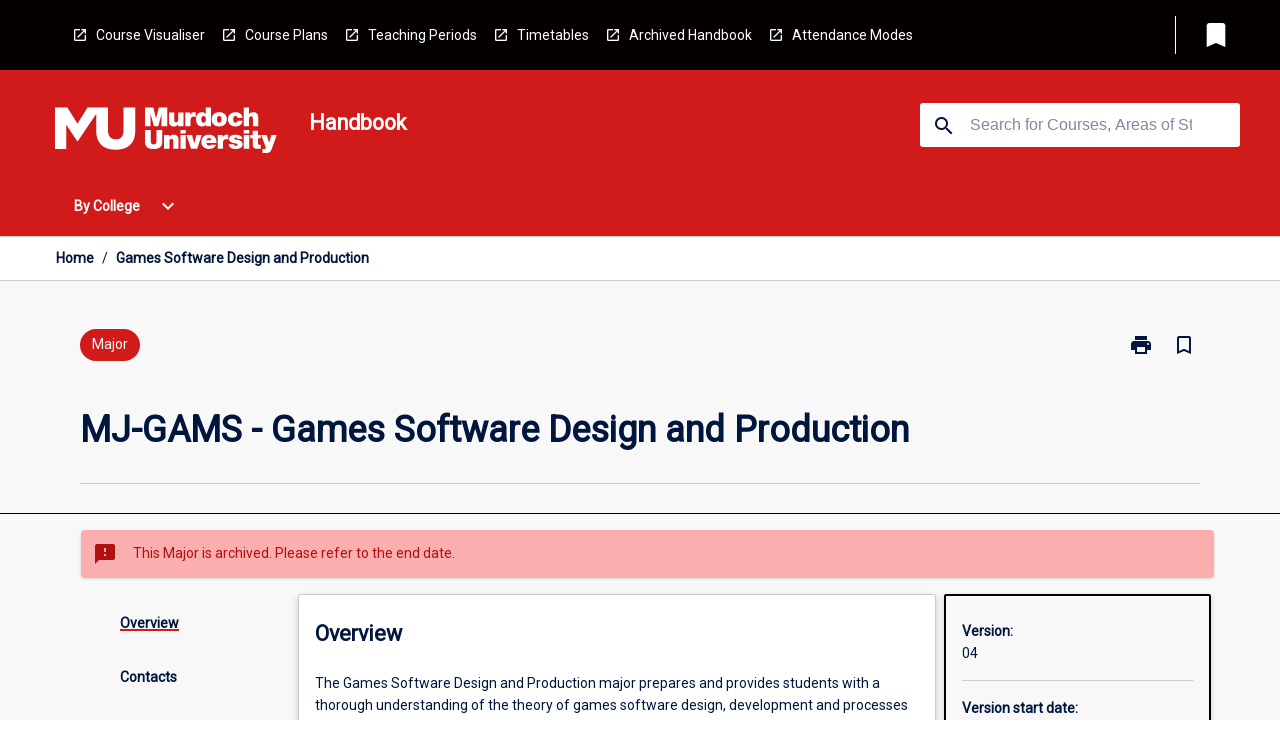

--- FILE ---
content_type: text/html
request_url: https://handbook.murdoch.edu.au/aos/04/mj-gams
body_size: 29147
content:
<!DOCTYPE html><html><head><meta charSet="utf-8"/><meta name="viewport" content="width=device-width"/><link rel="icon" href="https://cap-theme-prod-ap-southeast-2.s3.ap-southeast-2.amazonaws.com/murdoch/murdoch-favicon.ico" role="navigation"/><title>Games Software Design and Production</title><link rel="canonical" href="https://handbook.murdoch.edu.au/aos/04/mj-gams"/><meta name="description" content="The Murdoch University Handbook is the official source of information about Murdoch University&#x27;s courses, majors and units."/><meta name="author" content=""/><meta name="keywords" content=""/><meta name="DC.Language" content="en" scheme="RFC1766"/><meta name="DC.Identifier" content=""/><meta name="DC.Description" content=""/><meta name="EDNA.Audience" content="Academic &amp; administrative staff, Current &amp; prospective students, Alumni and other Visitors"/><meta name="DC.Date" content="" scheme="ISO8601"/><meta name="DC.Publisher" content="Murdoch University"/><meta name="DC.Creator" content="Murdoch University"/><meta name="next-head-count" content="15"/><link rel="preload" href="/_next/static/css/63c0e16d48e05785.css" as="style"/><link rel="stylesheet" href="/_next/static/css/63c0e16d48e05785.css" data-n-g=""/><noscript data-n-css=""></noscript><script defer="" nomodule="" src="/_next/static/chunks/polyfills-78c92fac7aa8fdd8.js"></script><script src="/_next/static/chunks/webpack-8758d94b1620cc17.js" defer=""></script><script src="/_next/static/chunks/framework-1399ac321e9cc459.js" defer=""></script><script src="/_next/static/chunks/main-e9802e22d31dabaa.js" defer=""></script><script src="/_next/static/chunks/pages/_app-22507d37c7f5a70b.js" defer=""></script><script src="/_next/static/chunks/20-6ee15222ab599037.js" defer=""></script><script src="/_next/static/chunks/657-0f6e1c3a96cd1544.js" defer=""></script><script src="/_next/static/chunks/154-4f4ca9b9162a4381.js" defer=""></script><script src="/_next/static/chunks/27-a7af5c75d2b0c601.js" defer=""></script><script src="/_next/static/chunks/218-ec0541a8c0959690.js" defer=""></script><script src="/_next/static/chunks/pages/%5B...catchAll%5D-c0e2fde83b6053d0.js" defer=""></script><script src="/_next/static/a55880ytfXTmYLPdqcKiN/_buildManifest.js" defer=""></script><script src="/_next/static/a55880ytfXTmYLPdqcKiN/_ssgManifest.js" defer=""></script></head><body><script>window.__SITE_ENV_CONFIG__ = {"API_DOMAIN":"api-ap-southeast-2.prod.courseloop.com","CF_URL":"cf-api-ap-southeast-2.prod.courseloop.com"};
          window.__SITE_BOOTSTRAP_CONFIG__ = {"domain":"handbook.murdoch.edu.au","GA_TRACKING_ID":"GTM-KX629LX","REPORT_VITALS":"true","siteId":"murdoch-prod-pres"};</script><div id="__next"><script>
              (function(w,d,s,l,i){w[l]=w[l]||[];w[l].push({'gtm.start':
              new Date().getTime(),event:'gtm.js'});var f=d.getElementsByTagName(s)[0],
              j=d.createElement(s),dl=l!='dataLayer'?'&l='+l:'';j.async=true;j.src=
              'https://www.googletagmanager.com/gtm.js?id='+i+dl;f.parentNode.insertBefore(j,f);
              })(window,document,'script','dataLayer','GTM-KX629LX');
            </script><noscript><iframe src="https://www.googletagmanager.com/ns.html?id=GTM-KX629LX" height="0" width="0" style="display:none;visibility:hidden"></iframe></noscript><style data-emotion="css-global nl6jt7-GlobalStylesProvider--GlobalStyles">@import url(https://fonts.googleapis.com/css?family=Roboto);@import url('https://fonts.googleapis.com/icon?family=Material+Icons');html,body{height:100%;}html{height:100%;scroll-behavior:smooth;}body{margin:0;font-family:'Roboto','Helvetica','Arial',sans-serif;max-width:100vw;overflow-x:hidden;font-size:14px;line-height:1.618;color:#00163D;}*,*:before,*:after{box-sizing:border-box;}h2{font-size:36px;}h3,.h3{color:#00163D;font-size:22px;font-weight:600;}h4{color:#00163D;font-size:16px;font-weight:bolder;}h5{font-size:14px;}h6{font-size:14px;font-weight:600;text-transform:uppercase;margin:0;}.BrowseResultContainer{min-height:60px;-webkit-align-content:center;-ms-flex-line-pack:center;align-content:center;}.icon.ai-link-arrow-section{padding-left:0!important;}@media print{@page{size:794px 1123px;}body.mozilla{max-width:794px;margin:auto;}}.material-icons.md-18{font-size:18px;}.material-icons.md-24{font-size:24px;}.material-icons.md-36{font-size:36px;}.material-icons.md-48{font-size:48px;}.material-icons.md-dark{color:rgba(0, 0, 0, 0.54);}.material-icons.md-dark.md-inactive{color:rgba(0, 0, 0, 0.26);}.material-icons.md-light{color:rgba(255, 255, 255, 1);}.material-icons.md-light.md-inactive{color:rgba(255, 255, 255, 0.3);}small{font-size:13px;}div.rrs .rrs__button{color:#00163D;}div.rrs .rrs__button .rrs__label,div.rrs .rrs__button:focus .rrs__label{border:none;outline:none;}div.rrs .rrs__option:focus{outline:none;}div.rrs .rrs__option.rrs__option--selected,div.rrs .rrs__option.rrs__option--next-selection,div.rrs .rrs__option:hover{color:#00163D;background:#E6E8EC;}.sr-only{position:absolute;overflow:hidden;clip:rect(0 0 0 0);height:1px;width:1px;margin:-1px;padding:0;border:0;}a:not([data-ignore-global-target])[target='_blank']{display:inline-block;position:relative;padding-left:1.5rem;}@media print{a:not([data-ignore-global-target])[target='_blank']{padding-left:0;}}a:not([data-ignore-global-target])[target='_blank']:before{content:'open_in_new';font-family:'Material Icons';font-size:1.143em;position:absolute;left:0;bottom:50%;-webkit-transform:translateY(50%);-moz-transform:translateY(50%);-ms-transform:translateY(50%);transform:translateY(50%);text-transform:none;speak:never;}@media print{a:not([data-ignore-global-target])[target='_blank']:before{display:none;}}a:not([data-ignore-global-target])[target='_blank'].header-quicklink,a:not([data-ignore-global-target])[target='_blank'].footer-quicklink{padding:1.5rem 1.5rem 1.5rem 35px;}a:not([data-ignore-global-target])[target='_blank'].academic-item-quick-links:before{content:'';}p a:not([data-ignore-global-target])[target='_blank']{padding-left:0px;}p a:not([data-ignore-global-target])[target='_blank']:hover,p a:not([data-ignore-global-target])[target='_blank']:focus{-webkit-text-decoration:underline;text-decoration:underline;}p a:not([data-ignore-global-target])[target='_blank']:before{display:none;}.readmore-content-wrapper a:not([data-ignore-global-target])[target='_blank']{padding-left:0;}.readmore-content-wrapper a:not([data-ignore-global-target])[target='_blank']:before{display:none;}a:-webkit-any-link{-webkit-text-decoration:none;text-decoration:none;}[class*='ToastBox']{bottom:0;display:grid;left:0;place-items:center;right:0;}[class*='ToastBox'] [class*='Box-Card']{border:0;border-radius:0;margin:0.25rem 0 0;width:calc(100vw - 1rem);}[class*='ToastBox'] .icon{margin-top:0.2rem;}.unswfeestable{width:100%;border-spacing:0;}.unswfeestable th{font-size:12px;}.unswfeestable th,.unswfeestable td{text-align:left;color:#646464;padding:1rem;}.unswfeestable tbody tr:nth-of-type(odd){background:#fafafa;}.unswfeestable tbody tr:first-of-type{font-weight:unset;}.unswfeestable a{-webkit-text-decoration:none;text-decoration:none;}.unswfeestable a:hover{-webkit-text-decoration:underline;text-decoration:underline;}.unswfeestable a::before{font-family:"Material Icons";font-weight:400;font-style:normal;display:inline-block;content:"open_in_new";margin-right:0.5em;}@media screen and (max-width: 319px){.unswfeestable,.unswfeestable tbody,.unswfeestable tr,.unswfeestable td{display:block;}.unswfeestable thead,.unswfeestable th{display:none;}.unswfeestable td{padding:0;}.unswfeestable tbody tr{padding:1em;border:1px solid #d2d2d2;}.unswfeestable tbody tr:nth-of-type(odd){background:inherit;}.unswfeestable tbody tr:not(:last-child){margin-bottom:10px;}.unswfeestable tbody tr td:first-of-type{margin-bottom:4px;}}@media print{*{overflow:visible!important;-webkit-print-color-adjust:exact!important;-webkit-print-color-adjust:exact!important;color-adjust:exact!important;}#academic-item-banner>div{padding:0;}[class*='SGlobalHeader'],[role='search'],nav,#dropdownmenu,[class*='BreadcrumbsBar'],[class*='NavMenuItemContainer'],[class*='StyledNavMenuCol'],[class*='ToggleContainer'] a,[class*='AccordionItemHeader'] button,.AccordionItem button,[Class*='AccordionHeader'] button,[class*='CallToActionButton'],[class*='Favorites--FavButton'],[class*='Page--GlobalLinksGrid']{display:none!important;}[class*='Card'],[class*='SAccordionContainer'],[class*='SAccordionContentContainer'],[class*='AttributesTable'],[class*='SAccordionHeader']{break-inside:auto;}[class*='StyledAILink'],a{break-inside:avoid;}[class*='SAccordionContainer'],[class*='SAccordionContentContainer'],[class*='SAccordionBodyContainer'],[class*='SAccordionBody'],[class*='CollapsibleContainer']{max-height:-webkit-max-content!important;max-height:-moz-max-content!important;max-height:max-content!important;height:-webkit-max-content!important;height:-moz-max-content!important;height:max-content!important;visibility:visible!important;}[class*='ReadMore--Body']{height:-webkit-fit-content!important;height:-moz-fit-content!important;height:fit-content!important;}[class*='ReadMore--Body'].clamp .readmore-content-wrapper{display:block!important;}[class*='SAccordionContentContainer']{white-space:initial!important;}[class*='SAccordionRegion']{visibility:visible!important;}[class*='SAccordionRegion'] *{visibility:visible!important;}[id*='structure']{break-inside:auto;}[id*='structure'] [class*='Card']{break-inside:auto;}[id*='structure'] [class*='Card'] [class*='SAccordionHeader'],[id*='structure'] [class*='Card'] [class*='StyledAILink'],[id*='structure'] [class*='Card'] .cs-item{break-inside:avoid;}[id*='structure'] [class*='Card'] [class*='StyledAILink'].cs-list-item{padding-top:0.25rem;padding-bottom:0.25rem;break-inside:avoid;}.logo{margin-left:0;}.main[role='banner'],.wrapper-sb{padding-left:0!important;}.academicItem [class*='BannerSection']{padding:1rem 0;margin:1rem auto;width:calc(100% - 1rem);}.academicItem [class*='BannerSection'] .contentWrapper{margin:0!important;}.academicItem [class*='BannerSection'] .contentWrapper [class*='Wrapper']{max-width:100vw;}.academicItem [class*='BannerSection'] .contentWrapper [class*='Wrapper'] [class*='StyledOverviewBadge']{margin-left:0rem;}.academicItem [class*='BannerSection'] .contentWrapper [class*='Wrapper'] h2{padding:0 1rem;}.academicItem [class*='BannerSection'] .contentWrapper [class*='Wrapper'] h2 +div{padding:0 1rem;}[class*='HtmlContent--Content']{width:100%!important;}[class*='Card']{box-shadow:none!important;}[class*='SAccordionToggleAll'],[class*='PrintButton']{display:none!important;}}.screen-only{display:block;}.print-only{display:none;}@media print{.screen-only{display:none!important;}.print-only{display:block!important;page-break-inside:avoid!important;break-inside:avoid!important;}}</style><style data-emotion="css 2hlkr4-Page--Container">.css-2hlkr4-Page--Container{background-color:#fff;}@media screen{.css-2hlkr4-Page--Container{display:-webkit-box;display:-webkit-flex;display:-ms-flexbox;display:flex;-webkit-flex-direction:column;-ms-flex-direction:column;flex-direction:column;min-height:100vh;}}</style><div class="css-2hlkr4-Page--Container e11sejwe3"><style data-emotion="css yqexlw-styled--SHeader">.css-yqexlw-styled--SHeader{-webkit-flex-direction:column;-ms-flex-direction:column;flex-direction:column;width:100%;}.css-yqexlw-styled--SHeader .wrapper{display:-webkit-box;display:-webkit-flex;display:-ms-flexbox;display:flex;}.css-yqexlw-styled--SHeader .wrapper-sb{-webkit-box-pack:justify;-webkit-justify-content:space-between;justify-content:space-between;}.css-yqexlw-styled--SHeader .wrapper-end{-webkit-box-pack:end;-ms-flex-pack:end;-webkit-justify-content:flex-end;justify-content:flex-end;}.css-yqexlw-styled--SHeader .wrapper .logo,.css-yqexlw-styled--SHeader .wrapper .title,.css-yqexlw-styled--SHeader .wrapper .search,.css-yqexlw-styled--SHeader .wrapper .menu{-webkit-flex:1 1 auto;-ms-flex:1 1 auto;flex:1 1 auto;}.css-yqexlw-styled--SHeader .main{color:#FFFFFF;padding:1rem 2rem;}.css-yqexlw-styled--SHeader .main .logo{width:-webkit-min-content;width:-moz-min-content;width:min-content;-webkit-flex:0 0 auto;-ms-flex:0 0 auto;flex:0 0 auto;margin-right:2rem;padding-top:21px;margin-left:15px;}@media screen and (max-width: 575px){.css-yqexlw-styled--SHeader .main .logo{margin-left:5px;}}@media (max-width: 767px) and (min-width: 576px){.css-yqexlw-styled--SHeader .main .logo{margin-left:20px;}}@media (max-width: 991px) and (min-width: 768px){.css-yqexlw-styled--SHeader .main .logo{margin-left:15px;}}@media (max-width: 1200px) and (min-width: 992px){.css-yqexlw-styled--SHeader .main .logo{margin-left:0;}}.css-yqexlw-styled--SHeader .main .title h1{font-size:1.35rem;}@media screen and (max-width: 575px){.css-yqexlw-styled--SHeader .main{padding:1rem;}.css-yqexlw-styled--SHeader .main .logo{margin-right:1rem;}.css-yqexlw-styled--SHeader .main .logo img{max-width:100px;}.css-yqexlw-styled--SHeader .main [class*='Flex']:first-of-type .title h1{font-size:1rem;}}@media screen and (max-width: 767px){.css-yqexlw-styled--SHeader .main .title{max-width:60%;}.css-yqexlw-styled--SHeader .main .title h1{margin:0;}}.css-yqexlw-styled--SHeader .footer{min-height:45px;background-color:#f1f1f1;}.css-yqexlw-styled--SHeader .header-quicklink:hover,.css-yqexlw-styled--SHeader .header-quicklink:focus{background-color:rgba(0, 0, 0, 0.2);-webkit-text-decoration:underline;text-decoration:underline;}.css-yqexlw-styled--SHeader .header-quicklink:focus{margin:3px;background-color:rgba(0, 0, 0, 0.2);outline:2px solid #FFFFFF;}.css-yqexlw-styled--SHeader .bookmark-button{color:#00163D;border-radius:3px;}.css-yqexlw-styled--SHeader .bookmark-button:hover{background-color:rgba(0, 0, 0, 0.2);}.css-yqexlw-styled--SHeader .bookmark-button:focus{background-color:rgba(0, 0, 0, 0.2);outline:2px solid #FFFFFF;}</style><div class="css-yqexlw-styled--SHeader eic739x25"><style data-emotion="css g98l6m-styled--LinkBar">.css-g98l6m-styled--LinkBar{color:#FFFFFF;background-color:#050000;}</style><div class="header css-g98l6m-styled--LinkBar eic739x28"><style data-emotion="css l0qq7c-Wrapper--Wrapper-styled--SHeaderLinksWrapper">.css-l0qq7c-Wrapper--Wrapper-styled--SHeaderLinksWrapper{max-width:1200px;margin:0 auto;display:none;display:none;-webkit-box-pack:end;-ms-flex-pack:end;-webkit-justify-content:flex-end;justify-content:flex-end;}@media screen and (min-width: 319px){.css-l0qq7c-Wrapper--Wrapper-styled--SHeaderLinksWrapper{display:none;}}@media screen and (min-width: 575px){.css-l0qq7c-Wrapper--Wrapper-styled--SHeaderLinksWrapper{display:none;}}@media screen and (min-width: 767px){.css-l0qq7c-Wrapper--Wrapper-styled--SHeaderLinksWrapper{display:-webkit-box;display:-webkit-flex;display:-ms-flexbox;display:flex;}}@media screen and (min-width: 319px){.css-l0qq7c-Wrapper--Wrapper-styled--SHeaderLinksWrapper{display:none;}}@media screen and (min-width: 575px){.css-l0qq7c-Wrapper--Wrapper-styled--SHeaderLinksWrapper{display:none;}}@media screen and (min-width: 767px){.css-l0qq7c-Wrapper--Wrapper-styled--SHeaderLinksWrapper{display:-webkit-box;display:-webkit-flex;display:-ms-flexbox;display:flex;}}</style><div display="none,none,none,flex" class="css-l0qq7c-Wrapper--Wrapper-styled--SHeaderLinksWrapper eic739x15"><style data-emotion="css vey488-SkipContent--SkipContentDesktop">.css-vey488-SkipContent--SkipContentDesktop [data-reach-skip-link]{border:0;clip:rect(0 0 0 0);height:1px;width:1px;margin:-1px;padding:0;overflow:hidden;position:absolute;}.css-vey488-SkipContent--SkipContentDesktop [data-reach-skip-nav-link]:focus{padding:10px;position:fixed;top:15px;left:25px;background:#ffffff;z-index:1;width:10em;height:auto;clip:auto;color:#00163D;font-weight:bold;box-shadow:0 2px 5px rgb(0 0 0 / 18%)!important;border-radius:3px;text-align:center;display:block;z-index:99999;-webkit-text-decoration:underline;text-decoration:underline;outline:2px solid #00163D;}@media screen and (max-width: 767px){.css-vey488-SkipContent--SkipContentDesktop{margin-left:10px;}}</style><div class="css-vey488-SkipContent--SkipContentDesktop e10gss2d1"><a href="#reach-skip-nav" data-reach-skip-link="" data-reach-skip-nav-link="">Skip to content</a></div><style data-emotion="css 9xo3sw-HeaderLinks--HeaderLinksContainer">.css-9xo3sw-HeaderLinks--HeaderLinksContainer{-webkit-flex:1;-ms-flex:1;flex:1;display:-webkit-box;display:-webkit-flex;display:-ms-flexbox;display:flex;-webkit-align-items:center;-webkit-box-align:center;-ms-flex-align:center;align-items:center;-webkit-box-flex-wrap:wrap;-webkit-flex-wrap:wrap;-ms-flex-wrap:wrap;flex-wrap:wrap;-webkit-box-pack:start;-ms-flex-pack:start;-webkit-justify-content:flex-start;justify-content:flex-start;margin:1rem 1rem 1rem 2rem;border-right:1px solid #FFFFFF;padding-right:8px;}</style><nav class="header-quicklink-container css-9xo3sw-HeaderLinks--HeaderLinksContainer e17vx14c1" aria-label="quick links"><style data-emotion="css 1hf2b9t-HeaderLinks--HeaderLinkItem">.css-1hf2b9t-HeaderLinks--HeaderLinkItem{padding:0.5rem 0 0.5rem 1.5rem;color:#FFFFFF;-webkit-text-decoration:none;text-decoration:none;position:relative;margin-right:1rem;}</style><a data-ignore-global-target="true" class="header-quicklink css-1hf2b9t-HeaderLinks--HeaderLinkItem e17vx14c0" href="https://goto.murdoch.edu.au/CourseVisualiser" aria-label="Course Visualiser" target="_blank" data-testid="header-quicklink-0" role="navigation">Course Visualiser</a><a data-ignore-global-target="true" class="header-quicklink css-1hf2b9t-HeaderLinks--HeaderLinkItem e17vx14c0" href="http://goto.murdoch.edu.au/CoursePlanningPage" aria-label="Course Plans" target="_blank" data-testid="header-quicklink-1" role="navigation">Course Plans</a><a data-ignore-global-target="true" class="header-quicklink css-1hf2b9t-HeaderLinks--HeaderLinkItem e17vx14c0" href="https://goto.murdoch.edu.au/TeachingPeriodsCensusDates" aria-label="Teaching Periods" target="_blank" data-testid="header-quicklink-2" role="navigation">Teaching Periods</a><a data-ignore-global-target="true" class="header-quicklink css-1hf2b9t-HeaderLinks--HeaderLinkItem e17vx14c0" href="http://goto.murdoch.edu.au/TeachingTimetables" aria-label="Timetables" target="_blank" data-testid="header-quicklink-3" role="navigation">Timetables</a><a data-ignore-global-target="true" class="header-quicklink css-1hf2b9t-HeaderLinks--HeaderLinkItem e17vx14c0" href="https://goto.murdoch.edu.au/ArchivedHandbooks" aria-label="Archived Handbook" target="_blank" data-testid="header-quicklink-4" role="navigation">Archived Handbook</a><a data-ignore-global-target="true" class="header-quicklink css-1hf2b9t-HeaderLinks--HeaderLinkItem e17vx14c0" href="https://www.murdoch.edu.au/study/why-choose-murdoch/flexible-study-options/attendance-modes" aria-label="Attendance Modes" target="_blank" data-testid="header-quicklink-5" role="navigation">Attendance Modes</a></nav><style data-emotion="css lzx77r-styled--SMenuButtonContainer">.css-lzx77r-styled--SMenuButtonContainer{position:relative;-webkit-align-self:center;-ms-flex-item-align:center;align-self:center;}</style><div aria-labelledby="my-lists-items" class="css-lzx77r-styled--SMenuButtonContainer etn7ac80"><style data-emotion="css 2kqi43-Button--Button-Button-Button--IconButton-IconButton-styled--SMenuButton">.css-2kqi43-Button--Button-Button-Button--IconButton-IconButton-styled--SMenuButton{font-weight:600;border-width:1px;border-style:solid;border-color:transparent;border-radius:3px;color:#424242;fill:#424242;background-color:#f5f5f5;border-color:#e0e0e0;padding:0.5rem 1.75rem;font-size:14px;cursor:pointer;-webkit-transition:background-color 140ms ease,border-color 140ms ease;transition:background-color 140ms ease,border-color 140ms ease;display:-webkit-box;display:-webkit-flex;display:-ms-flexbox;display:flex;background:none;border:none;padding:4px;border-radius:50%;color:#00163D;border-radius:0;padding:0.5rem;}.css-2kqi43-Button--Button-Button-Button--IconButton-IconButton-styled--SMenuButton:hover{background-color:#eeeeee;border-color:#bdbdbd;}.css-2kqi43-Button--Button-Button-Button--IconButton-IconButton-styled--SMenuButton:disabled{color:#d2d2d2;fill:#d2d2d2;background-color:#a6a6a6;border-color:#a6a6a6;cursor:default;}.css-2kqi43-Button--Button-Button-Button--IconButton-IconButton-styled--SMenuButton:disabled:hover{background-color:#E6E8EC;}.css-2kqi43-Button--Button-Button-Button--IconButton-IconButton-styled--SMenuButton:hover,.css-2kqi43-Button--Button-Button-Button--IconButton-IconButton-styled--SMenuButton:focus{background:#E6E8EC;}.css-2kqi43-Button--Button-Button-Button--IconButton-IconButton-styled--SMenuButton:focus{outline:2px solid;}.css-2kqi43-Button--Button-Button-Button--IconButton-IconButton-styled--SMenuButton:disabled{border:none;background:none;}.css-2kqi43-Button--Button-Button-Button--IconButton-IconButton-styled--SMenuButton:disabled:hover{border:none;background:none;}.css-2kqi43-Button--Button-Button-Button--IconButton-IconButton-styled--SMenuButton:hover{background-color:#E6E8EC;}.css-2kqi43-Button--Button-Button-Button--IconButton-IconButton-styled--SMenuButton:focus{outline:2px solid #00163D;}</style><button class="bookmark-button css-2kqi43-Button--Button-Button-Button--IconButton-IconButton-styled--SMenuButton etn7ac82" aria-label="My List" aria-expanded="false" aria-controls="my-list-container" data-testid="bookmark-icon"><style data-emotion="css sv3te4-styled--SBookmarkIcon">.css-sv3te4-styled--SBookmarkIcon.material-icons{color:#FFFFFF;}</style><style data-emotion="css 8zm7sj-MaterialIcon--IconWrapper-styled--SBookmarkIcon">.css-8zm7sj-MaterialIcon--IconWrapper-styled--SBookmarkIcon{vertical-align:middle;}.css-8zm7sj-MaterialIcon--IconWrapper-styled--SBookmarkIcon.material-icons{color:#FFFFFF;}</style><i aria-hidden="true" class="material-icons 32px etn7ac81 css-8zm7sj-MaterialIcon--IconWrapper-styled--SBookmarkIcon e1lj33n40" style="font-size:32px">bookmark</i></button></div></div></div><style data-emotion="css x9n91g-styled--BrandBar">.css-x9n91g-styled--BrandBar{background-color:#D11A1A;}@media screen and (max-width: 991px){.css-x9n91g-styled--BrandBar{padding:0.5rem!important;}}</style><div class="main css-x9n91g-styled--BrandBar eic739x27" role="banner"><style data-emotion="css 1dc5kae-Wrapper--Wrapper">.css-1dc5kae-Wrapper--Wrapper{max-width:1200px;margin:0 auto;}</style><div class="wrapper wrapper-sb css-1dc5kae-Wrapper--Wrapper ezw699s0"><style data-emotion="css 1x6ok2h-SkipContent--SkipContentMobile">.css-1x6ok2h-SkipContent--SkipContentMobile [data-reach-skip-link]{border:0;clip:rect(0 0 0 0);height:1px;width:1px;margin:-1px;padding:0;overflow:hidden;position:absolute;display:none;}@media screen and (max-width: 767px){.css-1x6ok2h-SkipContent--SkipContentMobile [data-reach-skip-link]{display:block;}}.css-1x6ok2h-SkipContent--SkipContentMobile [data-reach-skip-nav-link]:focus{padding:10px;position:fixed;top:15px;left:10px;background:#ffffff;z-index:1;width:10em;height:auto;clip:auto;color:#00163D;font-weight:bold;box-shadow:0 2px 5px rgb(0 0 0 / 18%)!important;border-radius:3px;text-align:center;display:none;z-index:99999;-webkit-text-decoration:underline;text-decoration:underline;outline:2px solid #00163D;}@media screen and (max-width: 767px){.css-1x6ok2h-SkipContent--SkipContentMobile [data-reach-skip-nav-link]:focus{display:block;}}</style><div class="css-1x6ok2h-SkipContent--SkipContentMobile e10gss2d0"><a href="#reach-skip-nav" data-reach-skip-link="" data-reach-skip-nav-link="">Skip to content</a></div><style data-emotion="css 99e8j4-Box--Box-Box-Flex--Flex-Flex">.css-99e8j4-Box--Box-Box-Flex--Flex-Flex{-webkit-flex:1;-ms-flex:1;flex:1;box-sizing:border-box;-webkit-align-items:center;-webkit-box-align:center;-ms-flex-align:center;align-items:center;display:-webkit-box;display:-webkit-flex;display:-ms-flexbox;display:flex;}</style><div class="css-99e8j4-Box--Box-Box-Flex--Flex-Flex e8qda2r1"><div class="logo"><style data-emotion="css 1cisq2o-styled--SLogo">.css-1cisq2o-styled--SLogo{height:47.2px;width:222px;}</style><style data-emotion="css 10wsaf7-Logo--LinkLogo">.css-10wsaf7-Logo--LinkLogo{border:none!important;display:inline-block;}.css-10wsaf7-Logo--LinkLogo:focus{outline:2px solid #FFFFFF;}</style><a href="https://www.murdoch.edu.au/" data-testid="header-logo" title="Click here to go to the Murdoch University website" target="_blank" data-ignore-global-target="true" role="navigation" class="css-10wsaf7-Logo--LinkLogo ekvpsa90"><style data-emotion="css dl703k-Logo--LogoImage">.css-dl703k-Logo--LogoImage{width:222px;height:47.2px;}</style><img src="https://cap-theme-prod-ap-southeast-2.s3.ap-southeast-2.amazonaws.com/murdoch/White.svg" height="47.2px" width="222px" alt="logo" class="css-dl703k-Logo--LogoImage ekvpsa91"/></a></div><div class="title"><style data-emotion="css hx4mu3-GlobalHeader--TitleWrapper">.css-hx4mu3-GlobalHeader--TitleWrapper{padding-right:25px;}</style><div class="css-hx4mu3-GlobalHeader--TitleWrapper e1ppy7xt0"><h1 data-testid="title">Handbook</h1></div></div></div><style data-emotion="css jshiy7-Box--Box-Box-Flex--Flex-Flex">.css-jshiy7-Box--Box-Box-Flex--Flex-Flex{box-sizing:border-box;display:-webkit-box;display:-webkit-flex;display:-ms-flexbox;display:flex;}</style><div class="css-jshiy7-Box--Box-Box-Flex--Flex-Flex e8qda2r1"><style data-emotion="css 1rytsa2-styled--StyledSearchContainer">.css-1rytsa2-styled--StyledSearchContainer{display:-webkit-box;display:-webkit-flex;display:-ms-flexbox;display:flex;-webkit-flex-direction:column;-ms-flex-direction:column;flex-direction:column;-webkit-box-pack:center;-ms-flex-pack:center;-webkit-justify-content:center;justify-content:center;margin-top:0;}</style><div class="search css-1rytsa2-styled--StyledSearchContainer eic739x24" role="search"><style data-emotion="css hd1bjm-Position--Position-Position--Relative-MiniSearch--StyledMiniSearchContainer">.css-hd1bjm-Position--Position-Position--Relative-MiniSearch--StyledMiniSearchContainer{position:relative;padding-top:3px;}.css-hd1bjm-Position--Position-Position--Relative-MiniSearch--StyledMiniSearchContainer .advancedLinkWrapper{display:none;}.css-hd1bjm-Position--Position-Position--Relative-MiniSearch--StyledMiniSearchContainer.emptyResult .advancedLinkWrapper{display:block;}@media screen and (max-width: 767px){.css-hd1bjm-Position--Position-Position--Relative-MiniSearch--StyledMiniSearchContainer{position:absolute;-webkit-transform:translate(-85%, 0);-moz-transform:translate(-85%, 0);-ms-transform:translate(-85%, 0);transform:translate(-85%, 0);z-index:20;border:none;}}</style><div class="css-hd1bjm-Position--Position-Position--Relative-MiniSearch--StyledMiniSearchContainer e1cttxhc0"><style data-emotion="css s40qz3-Input--SSearchButton">.css-s40qz3-Input--SSearchButton{width:320px;padding:0.34rem 0.15rem 0.34rem 1rem;text-align:left;font-size:1rem;font-family:({theme:e})=>e?.client?.global?.typography?.fontFamily;color:#a6a6a6;background-color:white;box-shadow:0 2px 5px rgba(0,0,0,0.18);font-size:14px;color:rgba(0, 0, 0, 0.87);border:1px solid #00163D;border-radius:3px;background:#ffffff;}.css-s40qz3-Input--SSearchButton:focus{outline:2px solid #FFFFFF;background-color:({theme:e})=>(0,x.H)(e?.colors?.black,.2);}.css-s40qz3-Input--SSearchButton:hover{background-color:({theme:e})=>(0,x.H)(e?.colors?.black,.2);}.css-s40qz3-Input--SSearchButton:focus{outline:2px solid #00163D;}.css-s40qz3-Input--SSearchButton div{display:grid;grid-template-areas:'placeholder search';grid-template-columns:auto 30px;}.css-s40qz3-Input--SSearchButton div span{color:rgba(0, 22, 61, 0.5);grid-area:placeholder;overflow:hidden;white-space:nowrap;text-overflow:ellipsis;line-height:2.5;}.css-s40qz3-Input--SSearchButton div i{color:#00163D;grid-area:search;padding:0.25rem 0;}@media screen and (max-width: 767px){.css-s40qz3-Input--SSearchButton{margin-right:-0.5rem;background-color:transparent;width:40px;padding:0.45rem 0.45rem;box-shadow:none;border:none;}.css-s40qz3-Input--SSearchButton:hover{background-color:rgba(0, 0, 0, 0.2);}.css-s40qz3-Input--SSearchButton:focus{background-color:rgba(0, 0, 0, 0.2);outline:2px solid #FFFFFF;border:none;}.css-s40qz3-Input--SSearchButton .search-icon{color:#FFFFFF;}}</style><button elevation="2" class="css-s40qz3-Input--SSearchButton ejfodyk2"><style data-emotion="css oxi151-MaterialIcon--IconWrapper">.css-oxi151-MaterialIcon--IconWrapper{vertical-align:middle;}</style><i aria-hidden="true" class="material-icons md-24 search-icon css-oxi151-MaterialIcon--IconWrapper e1lj33n40" style="font-size:md-24" tabindex="-1">search</i></button></div></div></div></div></div><style data-emotion="css vrt0a4-styled--BreadcrumbsBar">.css-vrt0a4-styled--BreadcrumbsBar{min-height:45px;background-color:#ffffff;border-top:1px solid #CCCCCC;border-bottom:1px solid #CCCCCC;}</style><nav aria-label="Breadcrumb" role="navigation" class="css-vrt0a4-styled--BreadcrumbsBar eic739x26"><style data-emotion="css zbgawh-Wrapper--Wrapper">.css-zbgawh-Wrapper--Wrapper{height:42px;max-width:1200px;margin:0 auto;padding-left:16px;padding-right:16px;display:-webkit-box;display:-webkit-flex;display:-ms-flexbox;display:flex;}</style><div display="flex" height="42" class="css-zbgawh-Wrapper--Wrapper ezw699s0"></div></nav><div id="reach-skip-nav" data-reach-skip-nav-content=""></div></div><style data-emotion="css 17g6zi4-Page--Main">.css-17g6zi4-Page--Main{background-color:#F8F8F8;-webkit-flex:1;-ms-flex:1;flex:1;}</style><main role="main" class="css-17g6zi4-Page--Main e11sejwe2"><style data-emotion="css 1tiz5hq-styled--Container">.css-1tiz5hq-styled--Container{background-color:#F8F8F8;display:-webkit-box;display:-webkit-flex;display:-ms-flexbox;display:flex;-webkit-flex-direction:column;-ms-flex-direction:column;flex-direction:column;}.css-1tiz5hq-styled--Container.home .banner .contentWrapper{padding:1rem 0;}.css-1tiz5hq-styled--Container.home .main .contentWrapper{max-width:100vw;padding:0;}.css-1tiz5hq-styled--Container.academicItem .main,.css-1tiz5hq-styled--Container.academicItem .aside{padding:0;margin-top:0!important;}@media screen and (min-width: 991px){.css-1tiz5hq-styled--Container.academicItem .main,.css-1tiz5hq-styled--Container.academicItem .aside{padding:0 0.5rem;}}.css-1tiz5hq-styled--Container.academicItem .main{max-width:100vw;margin-top:1rem;}@media screen and (max-width: 991px){.css-1tiz5hq-styled--Container.academicItem .main{margin-top:0;}}.css-1tiz5hq-styled--Container.academicItem .contentWrapper{padding:0;}.css-1tiz5hq-styled--Container.academicItem .content{overflow:initial;}.css-1tiz5hq-styled--Container.academicItem .content .e1jnv3nd0{max-width:16%;}.css-1tiz5hq-styled--Container.academicItem .content .e1jnv3nd1{top:0;}.css-1tiz5hq-styled--Container[class*='GeneralContent'] .contentWrapper{padding:0;}.css-1tiz5hq-styled--Container.search .AccordionItem{padding:0;}.css-1tiz5hq-styled--Container .AccordionItem{max-width:calc(100vw - 1rem);}.css-1tiz5hq-styled--Container .contentWrapper{overflow:initial;}.css-1tiz5hq-styled--Container .layout{position:relative;}@media screen and (min-width: calc(767px)){.css-1tiz5hq-styled--Container .layout{-webkit-flex-direction:column;-ms-flex-direction:column;flex-direction:column;}}</style><div class="AIPage css-1tiz5hq-styled--Container e1beyhwr9"><style data-emotion="css to8zii-styled--BannerSection">.css-to8zii-styled--BannerSection{background-color:#F8F8F8;padding:1rem;}.css-to8zii-styled--BannerSection:first-of-type{border-bottom:unset;}</style><div class="banner three css-to8zii-styled--BannerSection e1beyhwr10"><style data-emotion="css 5skxs7-styled--ContentWrapper">.css-5skxs7-styled--ContentWrapper{margin:0 auto;overflow:inherit;max-width:1200px;width:100%;padding:0 1rem;background-color:#F8F8F8;}</style><div class="contentWrapper css-5skxs7-styled--ContentWrapper e1beyhwr7"><style data-emotion="css 18insl6-Banner--Banner">.css-18insl6-Banner--Banner{width:100%;margin-bottom:4px;margin-left:0;margin-right:0;}@media screen and (min-width: 575px){.css-18insl6-Banner--Banner{margin-bottom:-35px;}}</style><div id="academic-item-banner" role="banner" aria-label="academic item" class="css-18insl6-Banner--Banner etpkvrf0"><style data-emotion="css 1mnbe2l-Wrapper--Wrapper">.css-1mnbe2l-Wrapper--Wrapper{width:100%;max-width:1200px;margin:0 auto;padding-left:0;padding-right:0;padding-top:0;padding-bottom:0;}@media screen and (min-width: 319px){.css-1mnbe2l-Wrapper--Wrapper{padding-left:0;padding-right:0;padding-top:0;padding-bottom:0;}}@media screen and (min-width: 575px){.css-1mnbe2l-Wrapper--Wrapper{padding-left:24px;padding-right:24px;padding-top:32px;padding-bottom:32px;}}@media screen and (min-width: 767px){.css-1mnbe2l-Wrapper--Wrapper{padding-left:24px;padding-right:24px;padding-top:32px;padding-bottom:32px;}}</style><div width="100%" class="css-1mnbe2l-Wrapper--Wrapper ezw699s0"><style data-emotion="css 7je9hj-Box--Box-Box-Flex--Flex-Flex-styled--StyledFlex">.css-7je9hj-Box--Box-Box-Flex--Flex-Flex-styled--StyledFlex{margin:0 auto;box-sizing:border-box;-webkit-flex-direction:column;-ms-flex-direction:column;flex-direction:column;display:-webkit-box;display:-webkit-flex;display:-ms-flexbox;display:flex;margin:0 auto;}.css-7je9hj-Box--Box-Box-Flex--Flex-Flex-styled--StyledFlex .ai-banner-variable-flex{-webkit-flex-direction:row;-ms-flex-direction:row;flex-direction:row;}@media screen and (max-width: 815px){.css-7je9hj-Box--Box-Box-Flex--Flex-Flex-styled--StyledFlex .ai-banner-variable-flex{-webkit-flex-direction:column;-ms-flex-direction:column;flex-direction:column;}}.css-7je9hj-Box--Box-Box-Flex--Flex-Flex-styled--StyledFlex .switcherContainer{margin-top:0;}@media screen and (max-width: 815px){.css-7je9hj-Box--Box-Box-Flex--Flex-Flex-styled--StyledFlex .switcherContainer{margin-top:24px;}}.css-7je9hj-Box--Box-Box-Flex--Flex-Flex-styled--StyledFlex .switcher{-webkit-box-pack:end;-ms-flex-pack:end;-webkit-justify-content:flex-end;justify-content:flex-end;}@media screen and (max-width: 815px){.css-7je9hj-Box--Box-Box-Flex--Flex-Flex-styled--StyledFlex .switcher{-webkit-box-pack:start;-ms-flex-pack:start;-webkit-justify-content:flex-start;justify-content:flex-start;}}@media print{.css-7je9hj-Box--Box-Box-Flex--Flex-Flex-styled--StyledFlex .switcher{display:none;}}</style><div class="css-7je9hj-Box--Box-Box-Flex--Flex-Flex-styled--StyledFlex e1ixoanv8"><style data-emotion="css eiyvuc-Box--Box-Box-Flex--Flex-Flex-styled--StyledFlex">.css-eiyvuc-Box--Box-Box-Flex--Flex-Flex-styled--StyledFlex{box-sizing:border-box;-webkit-box-pack:justify;-webkit-justify-content:space-between;justify-content:space-between;display:-webkit-box;display:-webkit-flex;display:-ms-flexbox;display:flex;}.css-eiyvuc-Box--Box-Box-Flex--Flex-Flex-styled--StyledFlex .ai-banner-variable-flex{-webkit-flex-direction:row;-ms-flex-direction:row;flex-direction:row;}@media screen and (max-width: 815px){.css-eiyvuc-Box--Box-Box-Flex--Flex-Flex-styled--StyledFlex .ai-banner-variable-flex{-webkit-flex-direction:column;-ms-flex-direction:column;flex-direction:column;}}.css-eiyvuc-Box--Box-Box-Flex--Flex-Flex-styled--StyledFlex .switcherContainer{margin-top:0;}@media screen and (max-width: 815px){.css-eiyvuc-Box--Box-Box-Flex--Flex-Flex-styled--StyledFlex .switcherContainer{margin-top:24px;}}.css-eiyvuc-Box--Box-Box-Flex--Flex-Flex-styled--StyledFlex .switcher{-webkit-box-pack:end;-ms-flex-pack:end;-webkit-justify-content:flex-end;justify-content:flex-end;}@media screen and (max-width: 815px){.css-eiyvuc-Box--Box-Box-Flex--Flex-Flex-styled--StyledFlex .switcher{-webkit-box-pack:start;-ms-flex-pack:start;-webkit-justify-content:flex-start;justify-content:flex-start;}}@media print{.css-eiyvuc-Box--Box-Box-Flex--Flex-Flex-styled--StyledFlex .switcher{display:none;}}</style><div class="css-eiyvuc-Box--Box-Box-Flex--Flex-Flex-styled--StyledFlex e1ixoanv8"><style data-emotion="css 1uku98x-Pill--Pill-Pill-Badge--Badge-styled--StyledOverviewBadge">.css-1uku98x-Pill--Pill-Pill-Badge--Badge-styled--StyledOverviewBadge{font-size:12px;text-transform:uppercase;border-width:2px;border-style:solid;border-radius:1000px;padding:2px 8px;font-size:0.75rem;color:#FFFFFF;background-color:#D11A1A;border-color:#FFFFFF;text-align:center;white-space:nowrap;vertical-align:baseline;line-height:1;text-overflow:ellipsis;overflow:hidden;border-radius:1rem;display:inline-block;padding:0.5rem 0.75rem;margin-right:0.25rem;border-width:0;text-transform:capitalize;font-size:0.75rem;border-color:[object Object];color:#FFFFFF;background-color:#D11A1A;font-size:14px;color:#FFFFFF;background-color:#D11A1A;text-transform:unset;}.css-1uku98x-Pill--Pill-Pill-Badge--Badge-styled--StyledOverviewBadge:empty{display:none;}</style><span color="#FFFFFF" font-size="0.75rem" class="css-1uku98x-Pill--Pill-Pill-Badge--Badge-styled--StyledOverviewBadge e1ixoanv0">Major</span><style data-emotion="css rv781d-Box--Box-Box-Flex--Flex-Flex-styled--StyledFlexContainer">.css-rv781d-Box--Box-Box-Flex--Flex-Flex-styled--StyledFlexContainer{box-sizing:border-box;display:-webkit-box;display:-webkit-flex;display:-ms-flexbox;display:flex;-webkit-align-items:baseline;-webkit-box-align:baseline;-ms-flex-align:baseline;align-items:baseline;}@media screen and (max-width: 575px){.css-rv781d-Box--Box-Box-Flex--Flex-Flex-styled--StyledFlexContainer{-webkit-flex-direction:row;-ms-flex-direction:row;flex-direction:row;}}</style><div class="css-rv781d-Box--Box-Box-Flex--Flex-Flex-styled--StyledFlexContainer e1ixoanv7"><style data-emotion="css ji94tt-Button--Button-Button-Button--IconButton-IconButton-styled--PrintButton">.css-ji94tt-Button--Button-Button-Button--IconButton-IconButton-styled--PrintButton{font-weight:600;border-width:1px;border-style:solid;border-color:transparent;border-radius:3px;color:#424242;fill:#424242;background-color:#f5f5f5;border-color:#e0e0e0;padding:0.5rem 1.75rem;font-size:14px;padding:0;cursor:pointer;-webkit-transition:background-color 140ms ease,border-color 140ms ease;transition:background-color 140ms ease,border-color 140ms ease;display:-webkit-box;display:-webkit-flex;display:-ms-flexbox;display:flex;background:none;border:none;padding:4px;border-radius:50%;color:#00163D;display:inherit;border-radius:2px;padding:1rem;min-width:100px;line-height:1.618;min-width:-webkit-fit-content;min-width:-moz-fit-content;min-width:fit-content;padding:0;}.css-ji94tt-Button--Button-Button-Button--IconButton-IconButton-styled--PrintButton:hover{background-color:#eeeeee;border-color:#bdbdbd;}.css-ji94tt-Button--Button-Button-Button--IconButton-IconButton-styled--PrintButton:disabled{color:#d2d2d2;fill:#d2d2d2;background-color:#a6a6a6;border-color:#a6a6a6;cursor:default;}.css-ji94tt-Button--Button-Button-Button--IconButton-IconButton-styled--PrintButton:disabled:hover{background-color:#E6E8EC;}.css-ji94tt-Button--Button-Button-Button--IconButton-IconButton-styled--PrintButton:hover,.css-ji94tt-Button--Button-Button-Button--IconButton-IconButton-styled--PrintButton:focus{background:#E6E8EC;}.css-ji94tt-Button--Button-Button-Button--IconButton-IconButton-styled--PrintButton:focus{outline:2px solid;}.css-ji94tt-Button--Button-Button-Button--IconButton-IconButton-styled--PrintButton:disabled{border:none;background:none;}.css-ji94tt-Button--Button-Button-Button--IconButton-IconButton-styled--PrintButton:disabled:hover{border:none;background:none;}.css-ji94tt-Button--Button-Button-Button--IconButton-IconButton-styled--PrintButton span{color:#00163D;margin-left:1rem;}.css-ji94tt-Button--Button-Button-Button--IconButton-IconButton-styled--PrintButton i{color:#00163D;-webkit-text-decoration:none;text-decoration:none;}.css-ji94tt-Button--Button-Button-Button--IconButton-IconButton-styled--PrintButton:hover,.css-ji94tt-Button--Button-Button-Button--IconButton-IconButton-styled--PrintButton:focus{background-color:#E6E8EC;}.css-ji94tt-Button--Button-Button-Button--IconButton-IconButton-styled--PrintButton:focus{outline:2px solid #00163D;}</style><button class="css-ji94tt-Button--Button-Button-Button--IconButton-IconButton-styled--PrintButton e1beyhwr0"><style data-emotion="css 13tpxqo-Icons--StyledITag">.css-13tpxqo-Icons--StyledITag{vertical-align:middle;}</style><i aria-hidden="true" class="material-icons md-24 css-13tpxqo-Icons--StyledITag e1ot1o1i0" style="font-size:md-24">print</i><style data-emotion="css 1jekr9z-ReadMore--SROnly">.css-1jekr9z-ReadMore--SROnly{border:0;clip:rect(0 0 0 0);height:1px;margin:-1px;overflow:hidden;padding:0;position:absolute;width:1px;}@media print{.css-1jekr9z-ReadMore--SROnly{display:none;}}</style><div class="css-1jekr9z-ReadMore--SROnly e1ydu1r42">Print <!-- -->MJ-GAMS - Games Software Design and Production<!-- --> page</div></button><style data-emotion="css 3zgksy-Button--Button-Button-Button--IconButton-IconButton-Favorites--FavButton">.css-3zgksy-Button--Button-Button-Button--IconButton-IconButton-Favorites--FavButton{font-weight:600;border-width:1px;border-style:solid;border-color:transparent;border-radius:3px;color:#424242;fill:#424242;background-color:#f5f5f5;border-color:#e0e0e0;padding:0.5rem 1.75rem;font-size:14px;cursor:pointer;-webkit-transition:background-color 140ms ease,border-color 140ms ease;transition:background-color 140ms ease,border-color 140ms ease;display:-webkit-box;display:-webkit-flex;display:-ms-flexbox;display:flex;background:none;border:none;padding:4px;border-radius:50%;color:#00163D;background-color:#f1f1f1;border-radius:100%;width:32px;height:32px;display:grid;place-items:center;margin-left:15px;background-color:unset;}.css-3zgksy-Button--Button-Button-Button--IconButton-IconButton-Favorites--FavButton:hover{background-color:#eeeeee;border-color:#bdbdbd;}.css-3zgksy-Button--Button-Button-Button--IconButton-IconButton-Favorites--FavButton:disabled{color:#d2d2d2;fill:#d2d2d2;background-color:#a6a6a6;border-color:#a6a6a6;cursor:default;}.css-3zgksy-Button--Button-Button-Button--IconButton-IconButton-Favorites--FavButton:disabled:hover{background-color:#E6E8EC;}.css-3zgksy-Button--Button-Button-Button--IconButton-IconButton-Favorites--FavButton:hover,.css-3zgksy-Button--Button-Button-Button--IconButton-IconButton-Favorites--FavButton:focus{background:#E6E8EC;}.css-3zgksy-Button--Button-Button-Button--IconButton-IconButton-Favorites--FavButton:focus{outline:2px solid;}.css-3zgksy-Button--Button-Button-Button--IconButton-IconButton-Favorites--FavButton:disabled{border:none;background:none;}.css-3zgksy-Button--Button-Button-Button--IconButton-IconButton-Favorites--FavButton:disabled:hover{border:none;background:none;}.css-3zgksy-Button--Button-Button-Button--IconButton-IconButton-Favorites--FavButton:hover,.css-3zgksy-Button--Button-Button-Button--IconButton-IconButton-Favorites--FavButton:focus{background:#E6E8EC;}.css-3zgksy-Button--Button-Button-Button--IconButton-IconButton-Favorites--FavButton:focus{outline:2px solid #00163D;}@media screen and (max-width: 767px){.css-3zgksy-Button--Button-Button-Button--IconButton-IconButton-Favorites--FavButton{margin-left:10px;}}</style><button data-testid="fav-icon" aria-label="Bookmark, Games Software Design and Production" class="css-3zgksy-Button--Button-Button-Button--IconButton-IconButton-Favorites--FavButton el6rnfm2"><i aria-hidden="true" class="material-icons md-24 css-oxi151-MaterialIcon--IconWrapper e1lj33n40" style="font-size:md-24;color:#00163D">bookmark_border</i></button></div></div><style data-emotion="css n4fxpv-styled--StyledHeading-ComponentHeading--ComponentHeading-styled--StyledHeading">.css-n4fxpv-styled--StyledHeading-ComponentHeading--ComponentHeading-styled--StyledHeading{margin:1rem 0;padding:0;color:#00163D;color:#00163D;border-bottom:1px solid #CCCCCC;padding:1.5rem 0;word-wrap:break-word;overflow-wrap:break-word;}</style><h2 data-testid="ai-header" class="css-n4fxpv-styled--StyledHeading-ComponentHeading--ComponentHeading-styled--StyledHeading e1ixoanv9">MJ-GAMS - Games Software Design and Production</h2><style data-emotion="css 1ml8wox-Box--Box-Box-Flex--Flex-Flex-styled--StyledFlex">.css-1ml8wox-Box--Box-Box-Flex--Flex-Flex-styled--StyledFlex{box-sizing:border-box;display:-webkit-box;display:-webkit-flex;display:-ms-flexbox;display:flex;}.css-1ml8wox-Box--Box-Box-Flex--Flex-Flex-styled--StyledFlex .ai-banner-variable-flex{-webkit-flex-direction:row;-ms-flex-direction:row;flex-direction:row;}@media screen and (max-width: 815px){.css-1ml8wox-Box--Box-Box-Flex--Flex-Flex-styled--StyledFlex .ai-banner-variable-flex{-webkit-flex-direction:column;-ms-flex-direction:column;flex-direction:column;}}.css-1ml8wox-Box--Box-Box-Flex--Flex-Flex-styled--StyledFlex .switcherContainer{margin-top:0;}@media screen and (max-width: 815px){.css-1ml8wox-Box--Box-Box-Flex--Flex-Flex-styled--StyledFlex .switcherContainer{margin-top:24px;}}.css-1ml8wox-Box--Box-Box-Flex--Flex-Flex-styled--StyledFlex .switcher{-webkit-box-pack:end;-ms-flex-pack:end;-webkit-justify-content:flex-end;justify-content:flex-end;}@media screen and (max-width: 815px){.css-1ml8wox-Box--Box-Box-Flex--Flex-Flex-styled--StyledFlex .switcher{-webkit-box-pack:start;-ms-flex-pack:start;-webkit-justify-content:flex-start;justify-content:flex-start;}}@media print{.css-1ml8wox-Box--Box-Box-Flex--Flex-Flex-styled--StyledFlex .switcher{display:none;}}</style><div class="ai-banner-variable-flex css-1ml8wox-Box--Box-Box-Flex--Flex-Flex-styled--StyledFlex e1ixoanv8"><style data-emotion="css 1ikgbo-styled--StyledFlexItem">.css-1ikgbo-styled--StyledFlexItem{-webkit-flex:1;-ms-flex:1;flex:1;padding-top:0px;padding-right:unset;}</style><div class="css-1ikgbo-styled--StyledFlexItem e1ixoanv2"><style data-emotion="css gql9no-Box--Box-Box-Flex--Flex-Flex-styled--StyledFlex">.css-gql9no-Box--Box-Box-Flex--Flex-Flex-styled--StyledFlex{box-sizing:border-box;-webkit-align-items:center;-webkit-box-align:center;-ms-flex-align:center;align-items:center;-webkit-box-pack:start;-ms-flex-pack:start;-webkit-justify-content:flex-start;justify-content:flex-start;display:-webkit-box;display:-webkit-flex;display:-ms-flexbox;display:flex;}.css-gql9no-Box--Box-Box-Flex--Flex-Flex-styled--StyledFlex .ai-banner-variable-flex{-webkit-flex-direction:row;-ms-flex-direction:row;flex-direction:row;}@media screen and (max-width: 815px){.css-gql9no-Box--Box-Box-Flex--Flex-Flex-styled--StyledFlex .ai-banner-variable-flex{-webkit-flex-direction:column;-ms-flex-direction:column;flex-direction:column;}}.css-gql9no-Box--Box-Box-Flex--Flex-Flex-styled--StyledFlex .switcherContainer{margin-top:0;}@media screen and (max-width: 815px){.css-gql9no-Box--Box-Box-Flex--Flex-Flex-styled--StyledFlex .switcherContainer{margin-top:24px;}}.css-gql9no-Box--Box-Box-Flex--Flex-Flex-styled--StyledFlex .switcher{-webkit-box-pack:end;-ms-flex-pack:end;-webkit-justify-content:flex-end;justify-content:flex-end;}@media screen and (max-width: 815px){.css-gql9no-Box--Box-Box-Flex--Flex-Flex-styled--StyledFlex .switcher{-webkit-box-pack:start;-ms-flex-pack:start;-webkit-justify-content:flex-start;justify-content:flex-start;}}@media print{.css-gql9no-Box--Box-Box-Flex--Flex-Flex-styled--StyledFlex .switcher{display:none;}}</style><div class="css-gql9no-Box--Box-Box-Flex--Flex-Flex-styled--StyledFlex e1ixoanv8"></div></div></div></div></div></div></div></div><style data-emotion="css 13iqztb-styled--ContentWrapperContainer">.css-13iqztb-styled--ContentWrapperContainer{background-color:#F8F8F8;border-top:0.75px solid #050000;}</style><div class="css-13iqztb-styled--ContentWrapperContainer e1beyhwr8"><div class="content contentWrapper css-5skxs7-styled--ContentWrapper e1beyhwr7"><div id="year-switcher-alert" style="margin-top:1rem"></div><style data-emotion="css 120fotc-styled--Alerts-baseTheme--danger">.css-120fotc-styled--Alerts-baseTheme--danger .e1cjknfr0{width:100%;margin-top:0.75rem;box-shadow:0 1px 3px rgba(0,0,0,0.15);border-radius:4px;padding:0.75rem;max-width:97%;}@media print{.css-120fotc-styled--Alerts-baseTheme--danger .e1cjknfr0{margin-left:10px;max-width:98%;}}</style><div class="css-120fotc-styled--Alerts-baseTheme--danger e1beyhwr2"><style data-emotion="css ytjv0i-AcademicItemAlert--AcademicItemAlertStyledWraper">@media screen and (max-width: 991px){.css-ytjv0i-AcademicItemAlert--AcademicItemAlertStyledWraper{padding:0px 16px;}}</style><div class="css-ytjv0i-AcademicItemAlert--AcademicItemAlertStyledWraper e148pwko1"><style data-emotion="css 15u3shd-AcademicItemAlert--AcademicItemAlertStyled">.css-15u3shd-AcademicItemAlert--AcademicItemAlertStyled{margin-left:25px;margin-right:20px;}@media screen and (max-width: 991px){.css-15u3shd-AcademicItemAlert--AcademicItemAlertStyled{max-width:100%!important;margin-left:0px!important;margin-right:0px!important;}}</style><style data-emotion="css 82nws4-Box--Box-Box-Alert--AlertContainer-AcademicItemAlert--AcademicItemAlertStyled">.css-82nws4-Box--Box-Box-Alert--AlertContainer-AcademicItemAlert--AcademicItemAlertStyled{padding-left:16px;padding-right:16px;padding-top:16px;padding-bottom:16px;color:#a30000;background-color:#f6d1d1;box-sizing:border-box;color:#a30000;background-color:#f6d1d1;padding-left:16px;padding-right:16px;padding-top:16px;padding-bottom:16px;display:-webkit-box;display:-webkit-flex;display:-ms-flexbox;display:flex;color:#B11010;background-color:#FBAEAE;box-shadow:0 2px 5px rgba(0,0,0,0.18);width:unset;max-width:280px;border-radius:4px;padding:16px;margin-top:1rem;font-size:14px;max-width:100%;margin-left:25px;margin-right:20px;}.css-82nws4-Box--Box-Box-Alert--AlertContainer-AcademicItemAlert--AcademicItemAlertStyled i{margin-right:1rem;}.css-82nws4-Box--Box-Box-Alert--AlertContainer-AcademicItemAlert--AcademicItemAlertStyled div a{color:#B11010;font-weight:bold;}.css-82nws4-Box--Box-Box-Alert--AlertContainer-AcademicItemAlert--AcademicItemAlertStyled div a:hover{-webkit-text-decoration:underline;text-decoration:underline;}@media screen and (min-width: 767px){.css-82nws4-Box--Box-Box-Alert--AlertContainer-AcademicItemAlert--AcademicItemAlertStyled{max-width:100%;}}@media screen and (max-width: 991px){.css-82nws4-Box--Box-Box-Alert--AlertContainer-AcademicItemAlert--AcademicItemAlertStyled{max-width:100%!important;margin-left:0px!important;margin-right:0px!important;}}</style><div class="e148pwko0 css-82nws4-Box--Box-Box-Alert--AlertContainer-AcademicItemAlert--AcademicItemAlertStyled e1cjknfr0" color="danger._700"><i aria-hidden="true" class="material-icons md-24 css-oxi151-MaterialIcon--IconWrapper e1lj33n40" style="font-size:md-24">sms_failed</i><div style="width:100%" class="css-1s1jfvh-Text--Text-Text epal96x4">This Major is archived. Please refer to the end date.</div></div></div></div><style data-emotion="css 1y3ib0i-Box--Box-Box-Flex--Flex-Flex-styled--FlexLayout">.css-1y3ib0i-Box--Box-Box-Flex--Flex-Flex-styled--FlexLayout{box-sizing:border-box;-webkit-flex-direction:column;-ms-flex-direction:column;flex-direction:column;display:-webkit-box;display:-webkit-flex;display:-ms-flexbox;display:flex;}@media screen and (min-width: 319px){.css-1y3ib0i-Box--Box-Box-Flex--Flex-Flex-styled--FlexLayout{-webkit-flex-direction:column;-ms-flex-direction:column;flex-direction:column;}}@media screen and (min-width: 575px){.css-1y3ib0i-Box--Box-Box-Flex--Flex-Flex-styled--FlexLayout{-webkit-flex-direction:column;-ms-flex-direction:column;flex-direction:column;}}@media screen and (min-width: 767px){.css-1y3ib0i-Box--Box-Box-Flex--Flex-Flex-styled--FlexLayout{-webkit-flex-direction:row;-ms-flex-direction:row;flex-direction:row;}}@media print{.css-1y3ib0i-Box--Box-Box-Flex--Flex-Flex-styled--FlexLayout{-webkit-flex-direction:column-reverse;-ms-flex-direction:column-reverse;flex-direction:column-reverse;}}</style><div class="layout css-1y3ib0i-Box--Box-Box-Flex--Flex-Flex-styled--FlexLayout e1beyhwr1"></div></div></div></div></main><style data-emotion="css lm7phy-Page--GlobaLinksGrid">.css-lm7phy-Page--GlobaLinksGrid{border-top:1px solid #050000;background-color:#F8F8F8;}</style><div class="css-lm7phy-Page--GlobaLinksGrid e11sejwe1"><style data-emotion="css vsk70n-ModuleWrapper--SOuterWrapper">.css-vsk70n-ModuleWrapper--SOuterWrapper{background-color:globalQuickLinkTileStyles.moduleWrapper.backgroundColor;padding-top:1rem;padding-bottom:1rem;}.css-vsk70n-ModuleWrapper--SOuterWrapper:not(:last-of-type){border-bottom:1px solid #050000;}</style><div class="css-vsk70n-ModuleWrapper--SOuterWrapper e177cpz01"><style data-emotion="css 1y4cby3-ModuleWrapper--SInnerWrapper">.css-1y4cby3-ModuleWrapper--SInnerWrapper{max-width:1200px;margin:0 auto;padding:16px;}</style><div class="css-1y4cby3-ModuleWrapper--SInnerWrapper e177cpz00"><nav aria-label="quick links 3"><style data-emotion="css cxq4rg-GlobalQuickLinks--SQuickLinksGrid">.css-cxq4rg-GlobalQuickLinks--SQuickLinksGrid{display:grid;grid-template-columns:repeat(auto-fill, minmax(20rem, 1fr));grid-column-gap:1rem;grid-row-gap:1rem;list-style:none;padding:0;margin:0;}</style><ul class="css-cxq4rg-GlobalQuickLinks--SQuickLinksGrid e1yt35av0"><style data-emotion="css 1cclykk-QuickLinkTile--SQuickLinkTile">.css-1cclykk-QuickLinkTile--SQuickLinkTile{list-style:none;padding:1rem;height:100%;-webkit-flex:0 0 33.333333%;-ms-flex:0 0 33.333333%;flex:0 0 33.333333%;border:1px solid #00163D;border-radius:2px;background-color:#ffffff;}@media screen and (max-width: 767px){.css-1cclykk-QuickLinkTile--SQuickLinkTile{-webkit-flex:100%;-ms-flex:100%;flex:100%;}}.css-1cclykk-QuickLinkTile--SQuickLinkTile a{-webkit-text-decoration:none;text-decoration:none;color:#00163D;}.css-1cclykk-QuickLinkTile--SQuickLinkTile a:focus{outline:2px solid #00163D;background-color:#E6E8EC;}.css-1cclykk-QuickLinkTile--SQuickLinkTile a:focus span{-webkit-text-decoration:underline;text-decoration:underline;}.css-1cclykk-QuickLinkTile--SQuickLinkTile:hover{background-color:#E6E8EC;}.css-1cclykk-QuickLinkTile--SQuickLinkTile:hover a span{-webkit-text-decoration:underline;text-decoration:underline;}.css-1cclykk-QuickLinkTile--SQuickLinkTile:hover a i{-webkit-text-decoration:none!important;text-decoration:none!important;}</style><li class="css-1cclykk-QuickLinkTile--SQuickLinkTile e1w0g3g74"><style data-emotion="css r002fy-QuickLinkTile--SLink">.css-r002fy-QuickLinkTile--SLink{display:-webkit-box;display:-webkit-flex;display:-ms-flexbox;display:flex;-webkit-text-decoration:none;text-decoration:none;margin:-1rem;padding:1rem;}</style><a href="http://goto.murdoch.edu.au/TuitionFeeCalculator" target="_blank" class="css-r002fy-QuickLinkTile--SLink e1w0g3g73" data-ignore-global-target="true" role="navigation"><style data-emotion="css 1tdqrkl-Icons--StyledITag">.css-1tdqrkl-Icons--StyledITag{margin-right:24px;vertical-align:middle;}</style><i aria-hidden="true" class="material-icons 20px css-1tdqrkl-Icons--StyledITag e1ot1o1i0" style="font-size:20px">open_in_new</i><style data-emotion="css 16i5xwl-QuickLinkTile--SContent">.css-16i5xwl-QuickLinkTile--SContent{display:-webkit-box;display:-webkit-flex;display:-ms-flexbox;display:flex;-webkit-flex-direction:column;-ms-flex-direction:column;flex-direction:column;}</style><div class="css-16i5xwl-QuickLinkTile--SContent e1w0g3g72"><style data-emotion="css 1alvh0h-QuickLinkTile--STitle">.css-1alvh0h-QuickLinkTile--STitle{font-weight:700;font-size:0.9rem;}</style><div data-testid="global-quicklink-0" class="css-1alvh0h-QuickLinkTile--STitle e1w0g3g71"><span>Fee calculator</span></div><style data-emotion="css ab1j8p-QuickLinkTile--SBody">.css-ab1j8p-QuickLinkTile--SBody{font-weight:normal;}</style><p class="css-ab1j8p-QuickLinkTile--SBody e1w0g3g70">Calculate the cost of your course</p></div></a></li><li class="css-1cclykk-QuickLinkTile--SQuickLinkTile e1w0g3g74"><a href="https://goto.murdoch.edu.au/Library" target="_blank" class="css-r002fy-QuickLinkTile--SLink e1w0g3g73" data-ignore-global-target="true" role="navigation"><i aria-hidden="true" class="material-icons 20px css-1tdqrkl-Icons--StyledITag e1ot1o1i0" style="font-size:20px">open_in_new</i><div class="css-16i5xwl-QuickLinkTile--SContent e1w0g3g72"><div data-testid="global-quicklink-1" class="css-1alvh0h-QuickLinkTile--STitle e1w0g3g71"><span>Library</span></div><p class="css-ab1j8p-QuickLinkTile--SBody e1w0g3g70">Find resources, facilities and support</p></div></a></li><li class="css-1cclykk-QuickLinkTile--SQuickLinkTile e1w0g3g74"><a href="http://goto.murdoch.edu.au/ContactUsCurrent" target="_blank" class="css-r002fy-QuickLinkTile--SLink e1w0g3g73" data-ignore-global-target="true" role="navigation"><i aria-hidden="true" class="material-icons 20px css-1tdqrkl-Icons--StyledITag e1ot1o1i0" style="font-size:20px">open_in_new</i><div class="css-16i5xwl-QuickLinkTile--SContent e1w0g3g72"><div data-testid="global-quicklink-2" class="css-1alvh0h-QuickLinkTile--STitle e1w0g3g71"><span>Contact us</span></div><p class="css-ab1j8p-QuickLinkTile--SBody e1w0g3g70">Have a question? Get in touch.</p></div></a></li></ul></nav></div></div></div><style data-emotion="css 1onumy-Page--Footer">.css-1onumy-Page--Footer{background-color:#2d61ae;position:relative;}@media print{.css-1onumy-Page--Footer{page-break-inside:avoid;page-break-before:always;display:-webkit-box;display:-webkit-flex;display:-ms-flexbox;display:flex;width:794px;height:1123px;background-color:#fff;display:-webkit-box;display:-webkit-flex;display:-ms-flexbox;display:flex;-webkit-align-items:center;-webkit-box-align:center;-ms-flex-align:center;align-items:center;-webkit-box-pack:center;-ms-flex-pack:center;-webkit-justify-content:center;justify-content:center;box-sizing:border-box;-moz-box-sizing:border-box;}}</style><footer class="mainFooter css-1onumy-Page--Footer e11sejwe0"><style data-emotion="css if79d1-styled--SFooter">.css-if79d1-styled--SFooter{background-color:#D11A1A;color:#FFFFFF;display:grid;grid-template-areas:'quickLinksArea' 'sectionsArea' 'linksArea';grid-template-columns:auto;grid-template-rows:1fr auto;width:100%;}@media print{.css-if79d1-styled--SFooter{position:absolute;bottom:0px;}}.css-if79d1-styled--SFooter .sections{grid-area:sectionsArea;display:grid;padding-bottom:24px;padding-top:24px;font-size:14px;}.css-if79d1-styled--SFooter .sections .logoSection{grid-area:logo;text-align:left;}@media print{.css-if79d1-styled--SFooter .sections .logoSection{display:none;}}.css-if79d1-styled--SFooter .sections .discSection{grid-area:disc;}.css-if79d1-styled--SFooter .sections .otherSection{grid-area:other;display:grid;grid-template:'other';grid-template-columns:none;}.css-if79d1-styled--SFooter .linkSection{grid-area:linksArea;text-align:center;border-top:1px solid #050000;}@media print{.css-if79d1-styled--SFooter .linkSection{display:none;}}.css-if79d1-styled--SFooter .globalQuickLinks{grid-area:globalQuickLinks;}</style><footer class="pageFooter css-if79d1-styled--SFooter e14kaxh54" role="contentinfo"><style data-emotion="css c5b116-styled--SFooterBackground">.css-c5b116-styled--SFooterBackground{background-image:url(#D11A1A);background-repeat:no-repeat;-webkit-background-position:center -10%;background-position:center -10%;}@media screen and (max-width: 767px){.css-c5b116-styled--SFooterBackground{-webkit-background-position:center 25%;background-position:center 25%;-webkit-background-size:95%;background-size:95%;}}</style><div class="css-c5b116-styled--SFooterBackground e14kaxh50"><style data-emotion="css i81qvg-Wrapper--Wrapper-styled--SWrapper">.css-i81qvg-Wrapper--Wrapper-styled--SWrapper{max-width:1200px;margin:0 auto;grid-template-areas:"logo" "disc" "other";grid-template-columns:none;}@media screen and (min-width: 319px){.css-i81qvg-Wrapper--Wrapper-styled--SWrapper{grid-template-areas:"logo" "disc" "other";}}@media screen and (min-width: 575px){.css-i81qvg-Wrapper--Wrapper-styled--SWrapper{grid-template-areas:"logo" "disc" "other";}}@media screen and (min-width: 767px){.css-i81qvg-Wrapper--Wrapper-styled--SWrapper{grid-template-areas:"logo disc other";}}@media screen and (min-width: 319px){.css-i81qvg-Wrapper--Wrapper-styled--SWrapper{grid-template-columns:none;}}@media screen and (min-width: 575px){.css-i81qvg-Wrapper--Wrapper-styled--SWrapper{grid-template-columns:none;}}@media screen and (min-width: 767px){.css-i81qvg-Wrapper--Wrapper-styled--SWrapper{grid-template-columns:0.5fr 5fr 2fr;}}</style><div class="sections printsection css-i81qvg-Wrapper--Wrapper-styled--SWrapper e14kaxh55"><style data-emotion="css 1euzuh5-styled--StyledSection">.css-1euzuh5-styled--StyledSection{padding:1.6rem;}</style><div class="logoSection hideOnPrint css-1euzuh5-styled--StyledSection e14kaxh53"><a href="https://www.murdoch.edu.au/" data-testid="footer-logo" title="Click here to go to the Murdoch University website" target="_blank" data-ignore-global-target="true" role="navigation" class="css-10wsaf7-Logo--LinkLogo ekvpsa90"><img src="https://cap-theme-prod-ap-southeast-2.s3.ap-southeast-2.amazonaws.com/murdoch/White.svg" height="47.2px" width="222px" alt="logo" class="css-dl703k-Logo--LogoImage ekvpsa91"/></a></div><div data-testid="static-text" class="discSection css-1euzuh5-styled--StyledSection e14kaxh53">We acknowledge that Murdoch University is situated on the lands of the Whadjuk and Binjareb Noongar people. We pay our respects to their enduring and dynamic culture and the leadership of Noongar elders past and present. The boodjar (country) on which Murdoch University is located has, for thousands of years, been a place of learning. We at Murdoch University are proud to continue this long tradition.</div><div class="otherSection css-1euzuh5-styled--StyledSection e14kaxh53"><span></span><span></span><span></span><span></span><span></span><span></span></div></div><div class="css-1egho11-Wrapper--Wrapper-styled--SWrapper e14kaxh55"><div class="linkSection hideOnPrint css-1euzuh5-styled--StyledSection e14kaxh53"><style data-emotion="css 1wpjm2i-ModuleWrapper--SOuterWrapper">.css-1wpjm2i-ModuleWrapper--SOuterWrapper{background-color:inherit;padding-top:0;padding-bottom:0;}.css-1wpjm2i-ModuleWrapper--SOuterWrapper:not(:last-of-type){border-bottom:1px solid #050000;}</style><div class="css-1wpjm2i-ModuleWrapper--SOuterWrapper e177cpz01"><style data-emotion="css u9geoa-ModuleWrapper--SInnerWrapper">.css-u9geoa-ModuleWrapper--SInnerWrapper{max-width:1200px;margin:0 auto;padding:16px;padding-top:0;padding-bottom:0;}</style><div class="css-u9geoa-ModuleWrapper--SInnerWrapper e177cpz00"><style data-emotion="css zcb96i-FooterLinks--SFooterLinksContainer">.css-zcb96i-FooterLinks--SFooterLinksContainer{display:-webkit-box;display:-webkit-flex;display:-ms-flexbox;display:flex;-webkit-box-pack:center;-ms-flex-pack:center;-webkit-justify-content:center;justify-content:center;-webkit-box-flex-wrap:wrap;-webkit-flex-wrap:wrap;-ms-flex-wrap:wrap;flex-wrap:wrap;padding:0;margin:0;list-style:none;max-width:calc(100vw - 4rem);}</style><ul class="css-zcb96i-FooterLinks--SFooterLinksContainer e1ajg89n2"><style data-emotion="css fdzs8c-FooterLinks--SFooterLinkItem">.css-fdzs8c-FooterLinks--SFooterLinkItem{-webkit-flex:1 0 auto;-ms-flex:1 0 auto;flex:1 0 auto;font-size:14px;margin:0;padding:1rem 0;text-align:center;font-weight:normal;}@media screen and (max-width: 767px){.css-fdzs8c-FooterLinks--SFooterLinkItem{-webkit-flex:1 0 50%;-ms-flex:1 0 50%;flex:1 0 50%;text-align:left;}.css-fdzs8c-FooterLinks--SFooterLinkItem a{padding-left:35px;}@media screen and (max-width: 575px){.css-fdzs8c-FooterLinks--SFooterLinkItem{-webkit-flex:1 0 100%;-ms-flex:1 0 100%;flex:1 0 100%;}}@media (max-width: 991px) and (min-width: 576px){.css-fdzs8c-FooterLinks--SFooterLinkItem{-webkit-flex:1 0 auto;-ms-flex:1 0 auto;flex:1 0 auto;}}@media screen and (min-width: 992px){.css-fdzs8c-FooterLinks--SFooterLinkItem{-webkit-flex:1 0 auto;-ms-flex:1 0 auto;flex:1 0 auto;}}}</style><li class="css-fdzs8c-FooterLinks--SFooterLinkItem e1ajg89n1"><style data-emotion="css 19bbm0b-FooterLinks--SFooterLink">.css-19bbm0b-FooterLinks--SFooterLink{color:#FFFFFF;-webkit-text-decoration:none;text-decoration:none;padding:1.5rem 1.5rem 1.5rem 35px;border-radius:3px;padding-left:1.5rem;display:inline-block;position:relative;}.css-19bbm0b-FooterLinks--SFooterLink:hover{background-color:rgba(0, 0, 0, 0.2);-webkit-text-decoration:underline;text-decoration:underline;}.css-19bbm0b-FooterLinks--SFooterLink:focus{background-color:rgba(0, 0, 0, 0.2);-webkit-text-decoration:underline;text-decoration:underline;outline:2px solid #FFFFFF;}</style><a href="https://www.murdoch.edu.au/" aria-label="© Murdoch University" target="_blank" class="footer-quicklink css-19bbm0b-FooterLinks--SFooterLink e1ajg89n0" data-testid="footer-links-0" data-ignore-global-target="true" role="navigation">© Murdoch University</a></li><li class="css-fdzs8c-FooterLinks--SFooterLinkItem e1ajg89n1"><a href="http://goto.murdoch.edu.au/TEQSANumber" aria-label="TEQSA Number: PRV12163" target="_blank" class="footer-quicklink css-19bbm0b-FooterLinks--SFooterLink e1ajg89n0" data-testid="footer-links-1" data-ignore-global-target="true" role="navigation">TEQSA Number: PRV12163</a></li><li class="css-fdzs8c-FooterLinks--SFooterLinkItem e1ajg89n1"><a href="http://goto.murdoch.edu.au/CRICOSCode" aria-label="CRICOS Code: 00125J" target="_blank" class="footer-quicklink css-19bbm0b-FooterLinks--SFooterLink e1ajg89n0" data-testid="footer-links-2" data-ignore-global-target="true" role="navigation">CRICOS Code: 00125J</a></li><li class="css-fdzs8c-FooterLinks--SFooterLinkItem e1ajg89n1"><a href="http://goto.murdoch.edu.au/CopyrightNotice" aria-label="Copyright &amp; Disclaimer" target="_blank" class="footer-quicklink css-19bbm0b-FooterLinks--SFooterLink e1ajg89n0" data-testid="footer-links-3" data-ignore-global-target="true" role="navigation">Copyright &amp; Disclaimer</a></li><li class="css-fdzs8c-FooterLinks--SFooterLinkItem e1ajg89n1"><a href="https://goto.murdoch.edu.au/Privacy" aria-label="Privacy" target="_blank" class="footer-quicklink css-19bbm0b-FooterLinks--SFooterLink e1ajg89n0" data-testid="footer-links-4" data-ignore-global-target="true" role="navigation">Privacy</a></li></ul></div></div></div></div><div class="css-1egho11-Wrapper--Wrapper-styled--SWrapper e14kaxh55"></div></div></footer></footer></div></div><script id="__NEXT_DATA__" type="application/json">{"props":{"envConfig":{"API_DOMAIN":"api-ap-southeast-2.prod.courseloop.com","CF_URL":"cf-api-ap-southeast-2.prod.courseloop.com"},"bootstrapConfig":{"domain":"handbook.murdoch.edu.au","GA_TRACKING_ID":"GTM-KX629LX","REPORT_VITALS":"true","siteId":"murdoch-prod-pres"},"annualisedSiteConfig":{"toggle":false,"years":[{"value":"current"}]},"pathname":"/[...catchAll]","__N_SSP":true,"pageProps":{"theme":{"breakpoints":["319px","575px","767px","991px"],"maxWidth":1200,"pageWidths":["720px","1200px","1360px"],"colors":{"black":"#000","white":"#fff","grey":{"default":"#646464","_50":"#fafafa","_100":"#f3f3f3","_200":"#f1f1f1","_300":"#d2d2d2","_400":"#a6a6a6","_500":"#646464","_600":"#4d4d4d","_700":"#212121","_800":"#101010","_900":"#000"},"primary":{"default":"#2d61ae","_50":"#d5dfee","_100":"#abbfde","_200":"#81a0ce","_300":"#5780be","_400":"#4271b6","_500":"#2d61ae","_600":"#244d8b","_700":"#1b3a68","_800":"#163056","_900":"#122645","_40":"#eaeff7"},"secondary":{"default":"purple","_50":"#f7f0f7","_100":"#e8d1e8","_200":"#dbb8db","_300":"#cf9ecf","_400":"#c080c0","_500":"#ac59ac","_600":"purple","_700":"#660066","_800":"#530053","_900":"#400040"},"warning":{"default":"#fd6a02","_50":"#fff6f0","_100":"#ffe4d1","_200":"#fed5b8","_300":"#fec69f","_400":"#feb581","_500":"#fe9e5b","_600":"#fd6a02","_700":"#ca5502","_800":"#a44501","_900":"#7f3501"},"danger":{"default":"#d0021b","_50":"#fcf0f0","_100":"#f6d1d1","_200":"#f1b8b8","_300":"#ec9e9e","_400":"#e68080","_500":"#de5959","_600":"#cc0000","_700":"#a30000","_800":"#850000","_900":"#660000"},"info":{"default":"#149eb5","_50":"#f1f9fb","_100":"#d5eef2","_200":"#bde4ea","_300":"#a6dae3","_400":"#8acfda","_500":"#66c0cf","_600":"#149eb5","_700":"#107e91","_800":"#0d6776","_900":"#0a4f5b"},"success":{"default":"green","_50":"#f0f7f0","_100":"#d1e8d1","_200":"#b8dbb8","_300":"#9ecf9e","_400":"#80c080","_500":"#59ac59","_600":"green","_700":"#006600","_800":"#005300","_900":"#004000"},"disabled":"#929292","outline":"#2d61ae","border":"#ffd100","text":{"default":"rgba(0, 0, 0, 0.87)","muted":"rgba(0, 0, 0, 0.65)","heading":"rgba(0, 0, 0, 0.87)","weight":"500"},"link":{"default":"#0000EE","visited":{"default":"#551A8B","underline":"#cbacda"},"active":"#FF0000"},"tag":{"border":["#fc0","#2DAAE2"]}},"lineHeights":[0.8,1,1.2,1.5],"fonts":{"body":"'Roboto', 'Helvetica', 'Arial', sans-serif","heading":"'Roboto', sans-serif","src":"https://fonts.googleapis.com/css?family=Roboto"},"fontSizes":[10,12,14,16,20,28,36,64],"fontWeights":{"light":300,"normal":"normal","bold":700,"strong":500},"shadows":["none","0 1px 3px rgba(0,0,0,0.15)","0 2px 5px rgba(0,0,0,0.18)","0 3px 7px rgba(0,0,0,0.20)","0 4px 9px rgba(0,0,0,0.20)","0 6px 13px rgba(0,0,0,0.20)","0 8px 17px rgba(0,0,0,0.20)","rgb(0 0 0 / 50%) 0px 1px 2px"],"borders":[0,1,2,3,4],"space":[0,4,8,16,24,32,64,128,256],"spacing":{"_2px":"0.125rem","_4px":"0.25rem","_8px":"0.5rem","_10px":"0.625rem","_12px":"0.75rem","_16px":"1rem","_20px":"1.25rem","_24px":"1.5rem","_28px":"1.75rem","_32px":"2rem"},"radii":[0,1,3,5,9],"transitions":{"short":"140ms ease","medium":"250ms ease","long":"500ms ease"},"buttonSizes":{"sm":{"padding":"0.25rem 1rem","fontSize":12},"md":{"padding":"0.5rem 1.75rem","fontSize":14},"lg":{"padding":"0.75rem 2rem","fontSize":16}},"buttonStyles":{"base":{"fontWeight":600,"borderWidth":1,"borderStyle":"solid","borderColor":"transparent","borderRadius":3},"grey":{"color":"#424242","fill":"#424242","backgroundColor":"#f5f5f5","borderColor":"#e0e0e0","\u0026:hover":{"backgroundColor":"#eeeeee","borderColor":"#bdbdbd"}},"primary":{"color":"#fff","fill":"#fff","backgroundColor":"#3271E7","borderColor":"#3271E7","\u0026:hover":{"backgroundColor":"#285ab9","borderColor":"#285ab9"}},"secondary":{"color":"#fff","fill":"#fff","backgroundColor":"purple","borderColor":"purple","\u0026:hover":{"backgroundColor":"#660066","borderColor":"#660066"}},"warning":{"color":"#fff","fill":"#fff","backgroundColor":"#fd6a02","borderColor":"#fd6a02","\u0026:hover":{"backgroundColor":"#ca5502","borderColor":"#ca5502"}},"danger":{"color":"#fff","fill":"#fff","backgroundColor":"#cc0000","borderColor":"#cc0000","\u0026:hover":{"backgroundColor":"#a30000","borderColor":"#a30000"}},"info":{"color":"#fff","fill":"#fff","backgroundColor":"#149eb5","borderColor":"#149eb5","\u0026:hover":{"backgroundColor":"#107e91","borderColor":"#107e91"}},"success":{"color":"#fff","fill":"#fff","backgroundColor":"green","borderColor":"green","\u0026:hover":{"backgroundColor":"#006600","borderColor":"#006600"}}},"badgeStyles":{"base":{"fontSize":14,"borderWidth":1,"borderStyle":"solid","borderRadius":5,"padding":"4px 8px"},"grey":{"color":"#000","backgroundColor":"#f1f1f1"},"primary":{"color":"#fff","backgroundColor":"#2d61ae"},"secondary":{"color":"#fff","backgroundColor":"purple"},"warning":{"color":"#fff","backgroundColor":"#fd6a02"},"danger":{"color":"#fff","backgroundColor":"#cc0000"},"info":{"color":"#fff","backgroundColor":"#149eb5"},"success":{"color":"#fff","backgroundColor":"green"},"inverted":{"backgroundColor":"#fff","color":"#2d61ae"}},"iconSizes":{"xs":{"width":16,"height":16},"sm":{"width":20,"height":20},"md":{"width":24,"height":24},"lg":{"width":32,"height":32}},"floatingActionButtonSizes":{"sm":{"width":38,"height":38},"md":{"width":50,"height":50},"lg":{"width":62,"height":62}},"headerStyles":{"background":{"normal":"#37474f","text":"#eceff1","hover":"#41545e","brighter":"#f0f3f4"},"css":{"name":"1r5g7a1-baseTheme--css","styles":".header-quicklink{\u0026:hover{background-color:#646464;}}.bookmark-button{border-radius:0;\u0026:hover{background-color:#646464;}};label:baseTheme--css;"},"topHeader":{"backgroundColor":"#000","color":"#fff"},"mainHeader":{"color":"#fff","backgroundColor":"#2d61ae","border":{"name":"1e821o8-baseTheme--border","styles":";label:baseTheme--border;"}},"hover":"#d2d2d2"},"pillStyles":{"base":{"fontSize":12,"textTransform":"uppercase","borderWidth":2,"borderStyle":"solid","borderRadius":1000,"padding":"2px 8px"}},"solidIconButtonSizes":{"sm":{"width":25,"height":25},"md":{"width":35,"height":35},"lg":{"width":44,"height":44}},"mediaQueries":{"extraSmall":"@media only screen and (max-width: 319px)","small":"@media screen and (max-width: 575px)","medium":"@media screen and (max-width: 767px)","large":"@media screen and (max-width: 991px)"},"icons":{"myList":{"filled":{"icon":"bookmark"},"border":{"icon":"bookmark_border"}}},"page":{"container":{"bg":"#fff"},"header":{"bg":"#fff"},"linkBar":{"bg":"#2d61ae"},"brandBar":{"bg":"#fff"},"breadcrumbsBar":{"bg":"#f1f1f1"},"main":{"bg":"#fff"},"globalLinks":{"bg":"#f1f1f1"},"footer":{"bg":"#2d61ae","color":"#fff"}},"layout":{"banner":{"bg":"#2d61ae","content":{"bg":"#2d61ae","color":"#fff","boxShadow":"none"}}},"minisearch":{"mobile":{"icon":{"color":"#fff"}}},"bookmarkTile":{"css":{"name":"1n5ylk6-baseTheme--css","styles":"[class*='SBody']{color:#0000EE!important;}i{color:#101010;};label:baseTheme--css;"}},"search":{"results":{"alert":{"css":{"name":"1lnlbir-baseTheme--css","styles":"box-shadow:0 2px 5px rgba(0,0,0,0.18);width:max-content;max-width:280px;border-radius:4px;padding:4px 8px;margin-top:1rem;font-size:12px;@media screen and (min-width: 767px){max-width:90%;};label:baseTheme--css;"}}}},"heroSearch":{"iconColor":"#646464"},"searchResultsStyles":{"css":"\n      text-decoration: underline;\n      color: #000;\n      font-size: 1rem;\n    "},"footerStyles":{"css":{"name":"1kown0f-baseTheme--css","styles":"[class*='SFooterLinksContainer']{width:max-content;margin:0 auto;a[class*='SFooterLink']{\u0026:hover{background-color:#5780be;}}@media screen and (max-width: 767px){width:auto;}};label:baseTheme--css;"},"color":"#fff","hover":"#d2d2d2"},"homeQuickLinkTileStyles":{"css":"","backgroundColor":"#fff","showArrow":true,"borderRadius":2,"moduleWrapper":{"backgroundColor":"#fff"}},"globalQuickLinkTileStyles":{"css":"","backgroundColor":{"default":"#f1f1f1","hover":"none"},"borderColor":"#fff","color":"#fff","iconColor":"#fff","icon":"open_in_new","linkColor":"#fff","moduleWrapper":{"backgroundColor":"#2d61ae"},"grid":{"css":"\n        [class*=\"SQuickLinkTile\"] {\n\n          \u0026:hover {\n            background-color: #101010;\n            [class*=\"SBody\"],\n            [class*=\"STitle\"],\n            [class*=\"StyledITag\"],\n            h4 {\n              color: #fff;\n            }\n          }\n        }\n      "}},"myRecentlyViewedTileStyles":{"moduleWrapper":{"backgroundColor":"#fff"}},"myListHomeTileStyle":{"moduleWrapper":{"backgroundColor":"#f1f1f1"}},"browseTileStyles":{"css":{"name":"th8i7q-baseTheme--css","styles":"border-top:0.25rem solid #2d61ae;;label:baseTheme--css;"},"backgroundColor":"#fff","color":"rgba(0, 0, 0, 0.87)","showArrow":true,"borderRadius":2,"moduleWrapper":{"backgroundColor":"#f1f1f1"}},"learningOutcomesStyles":{"numberStyles":{"color":"rgba(0, 0, 0, 0.87)"},"accordionDescription":{"css":{"name":"1q6ih1q-baseTheme--css","styles":"border-top:0;label:baseTheme--css;"}}},"academicItemsStyles":{"linkGroup":{"css":{"name":"xt4965-baseTheme--css","styles":".cs-item{:hover{background-color:#f1f1f1;text-decoration:none;}};label:baseTheme--css;"}}},"academicItemsQuickLinkTileStyles":{"css":{"name":"635eze-baseTheme--css","styles":"background-color:transparent;a{color:#212121;span{color:#212121;padding-bottom:0.25rem;}i{color:#2d61ae;}}:hover{background-color:#f1f1f1;i{color:#2d61ae;}};label:baseTheme--css;"}},"csStyles":{"css":{"name":"1umsn7-baseTheme--css","styles":".cs-item{font-weight:normal;};label:baseTheme--css;"}},"alerts":{"base":{"name":"gea7bo-baseTheme--base","styles":"margin-top:0.75rem;box-shadow:0 1px 3px rgba(0,0,0,0.15);border-radius:4px;padding:0.75rem;;label:baseTheme--base;"},"danger":{"name":"rxnnk-baseTheme--danger","styles":"margin-top:0.75rem;box-shadow:0 1px 3px rgba(0,0,0,0.15);border-radius:4px;padding:0.75rem;;label:baseTheme--danger;"}},"internalNav":{"icon":{"color":"#2d61ae"}},"tileIcon":{"size":20},"logo":"https://s3-us-west-2.amazonaws.com/media.forumbee.com/logos/df64d5a9-bc6b-43d9-a65a-aaaa6189cd87/900.png","footerLogoUri":"https://courseloop.com/wp-content/uploads/2018/11/courseloop-logo.svg","logoWidth":"50px","product":{"font":"'Roboto', 'Helvetica', 'Arial', sans-serif","colors":{"background":"#00163d","text":{"default":"#b3b3b3","link":{"default":"#b3b3b3","hover":"#f5f5f5"}}}},"yearSwitcher":{"css":{"name":"6ll2ah-baseTheme--css","styles":"font-size:14px;font-weight:700;background:#fff;padding:0!important;border-radius:2px;font-family:'Roboto', sans-serif;white-space:nowrap;justify-content:flex-end;[class*='YearSwitcherTextContainer']{padding:10px 16px;}.popoverButton{line-height:inherit;padding:10px 16px!important;font-family:'Roboto', sans-serif;}[class*='YearSwitcherTooltipContainer']{display:none;};label:baseTheme--css;"}},"offeringSwitcher":{"css":{"name":"180b3ly-baseTheme--css","styles":"border-left:1px solid #d2d2d2;;label:baseTheme--css;"}},"switcher":{"css":{"name":"krusey-baseTheme--css","styles":"font-size:14px!important;font-weight:700;background:#fff;border-radius:2px;box-shadow:0 2px 5px rgba(0,0,0,0.18);padding:4px 8px;border-left:4px solid #2DAAE2;font-family:'Roboto', sans-serif;white-space:nowrap;justify-content:flex-end;[class*='YearSwitcherTextContainer']{padding:10px 16px;}.popoverButton{line-height:inherit;padding:10px 16px!important;font-family:'Roboto', sans-serif;};label:baseTheme--css;"}},"academicItem":{"alert":{"css":{"name":"1mgqs3u-baseTheme--css","styles":"margin-left:25px;margin-right:20px;@media (max-width: 1200px){margin-left:35px;margin-right:35px;}@media (max-width: 574px){margin-left:1rem;margin-right:1rem;}@media (max-width: 767px){margin-bottom:1rem;};label:baseTheme--css;"}}},"client":{"global":{"logo":{"url":"https://cap-theme-prod-ap-southeast-2.s3.ap-southeast-2.amazonaws.com/murdoch/White.svg","width":"100px","header":{"width":"222px","height":"47.2px"},"footer":{"width":"222px","height":"47.2px"}},"typography":{"fontFamily":"","fontUrl":""},"colors":{"primary":"#D11A1A","secondary":"#050000","background":"#F8F8F8","surface":"#ffffff","alternateSurface":"#eeeeee","tableRow":"#F8F8F8","error":"#FBAEAE","onPrimary":"#FFFFFF","onSecondary":"#FFFFFF","onBackground":"#00163D","onSurface":"#00163D","onAlternateSurface":"#011853","onError":" #B11010","hover":"#E6E8EC","onHover":"#2774AE","divider":"#CCCCCC"},"favicon":{"url":"https://cap-theme-prod-ap-southeast-2.s3.ap-southeast-2.amazonaws.com/murdoch/murdoch-favicon.ico"}},"siteId":"murdoch-prod-pres","id":"1","version":"1","name":"Dynamic theme v1","siteIds":["murdoch-prod-auth","murdoch-prod-pres"]}},"staticContent":{"footer_disclaimer_staticcontent":"We acknowledge that Murdoch University is situated on the lands of the Whadjuk and Binjareb Noongar people. We pay our respects to their enduring and dynamic culture and the leadership of Noongar elders past and present. The boodjar (country) on which Murdoch University is located has, for thousands of years, been a place of learning. We at Murdoch University are proud to continue this long tradition.","offering_instructions_staticcontent":"To view more information about assessments, contacts and learning activities specific to one of these offerings, please select an offering from the drop-down menu above.","futureDated_AI_staticcontent":"This \u003ccontentTypeLabel\u003e is future dated with the start date of \u003cstartDate\u003e","subject_fee_disclaimer_nofee_staticcontent":"Please note that the fees for this course will be available closer to enrolment.","academic_item_quick_links_staticcontent":[{"order":"1","value":"Calculate the cost of your course."},{"order":"2","value":"Manage your course and unit enrolments."},{"order":"3","value":"Have a question? Get in touch"}],"OfferingSwitcher_title_staticcontent":"Select offering","global_footer_linkURL":[{"label":"Click here to go to the Murdoch University website","value":"https://www.murdoch.edu.au/","target":"_blank"}],"academic_item_fee_disclaimer_subheading.multiaward":"Additional Expenses","subject_exclusion_heading":"Exclusion Courses","academic_item_recognitionachievements_4_staticcontent":"The Award with Excellence is awarded in coursework masters programs when a (WAM) of at least 80% has been achieved and at least 50% of the requirements of the award completed at Murdoch.  \nAll eligible programs will award 'with Excellence' except in special circumstances where approval of Academic Board has been given for a program to opt out.","aos_related_ai2_staticcontent":"is available","global_helptext":{"Delivery Mode":"The delivery option(s) by which a course or program is offered.","Exclusion Courses":"A course students are prevented from taking, because they have academic content in common with courses for which the student has previously been granted credit.","Undergraduate":"A level of study that leads to the award of a Diploma, Advanced Diploma, Associate Degree or a Bachelor Degree (pass or honours).","Semester/Term":"An academic teaching period of between 10-13 weeks in duration.","Program":"An approved set of requirements, courses and/or supervised research into which a student is admitted. In some cases, this will lead to an award of Murdoch.","Offering Periods":"An academic teaching period of between 10-13 weeks in duration.","Minimum Units of Credit":"This is some text","Course":"A component of an academic program, normally of one term/semester in duration, with a specific credit value.","Equivalent Courses":"A course deemed to be equal in academic content to another course. You will need to choose a different course if you have successfully completed the equivalent course.","Honours":"The highest level of learning in an undergraduate program. It typically includes a research component. Honours is available in two modes: separate year honours and embedded honours.","Offering Terms":"An academic teaching period of between 10-13 weeks in duration.","Dual Award Program":"An award where two or more programs are studied at the same time, resulting in two separate qualifications.","General Education":"Courses taken outside of the home faculty to complement more specialised learning. Students are still subject to Faculty and program specific conditions/requirements on General Education selection.","Indicative contact hours":"Typically refers to face to face on-campus contact hours per week.","Faculty":"The primary academic unit in which related disciplines of teaching and research are conducted.","Award(s)":"A qualification given once all requirements of a program have been successfully met.","Minor":"A specified field of study within a discipline or sub-discipline, smaller in size and scope than a major. ","Research":"A level of study which involves a student independently researching a specific topic under the guidance of a supervisor and producing a thesis or report. Some research programs involve a coursework component.","Learning Outcomes":"This is some text","Units of Credit":"(UOC) A value attached to courses and programs which indicates the study workload eg. class contact hours, other learning activities, preparation and time spent on all assessable work.","Articulation Arrangements":"An approved agreement which enables students to progress in a defined pathway from one qualification to another with credit.","Major":"A specified field of study representing a principle discipline interest within a program. More than one major may be completed within a program.","School":"The academic unit responsible for teaching in disciplines or subject areas (school is part of a Faculty)","Graduate Capabilities":"Qualities, skills and understandings beyond, disciplinary expertise or technical knowledge that students should develop during their time at Murdoch.","Double Degree":"An award where two or more programs are studied at the same time, resulting in two separate qualifications.","Specialisation":"A sequence of study developing knowledge and competency in a specific area within a program.","UOC":"Units of Credit","Postgraduate":"A level of study that leads to the award of a Graduate Certificate, Graduate Diploma, Masters Degree or Doctorate."},"download_pdf_linktext":"Download PDF","subject_search_filter":"Year","subject_other_info_sub1_subheading":"Type","global_quick_links_footer_staticcontent":[{"order":"3","value":"Have a question? Get in touch."},{"order":"2","value":"Find resources, facilities and support"},{"order":"1","value":"Calculate the cost of your course"}],"academic_item_cricosshortdisclaimer_staticcontent":"Important Information for International Students","aos_description_heading_subheading":"Additional information","academic_item_admrequirements_1_staticcontent":"Additional selection criteria for admission to this program:","academic_item_requirements_heading":"Program Requirements","previous_handbook_staticcontent":"Access past handbook editions (2018 and prior)","ask_a_question_heading":"Handbook Questions","previous_handbook_heading":"Pre-2019 Handbook Editions","error_page_message_502_staticcontent":"There seems to be an error on our end (502)","academic_item_pro_outcomes_2_subheading":"Professional Recognition","academic_item_duration_full_time_subheading":"Typical duration","academic_item_course_type_heading":"Award type","academic_item_credit_points_heading.course":"Min UoC for Award","subject_other_info_PlusAllianceFlag_subheading":"This course is offered as a PLuS Alliance course.","course_structure_heading":"Structure","academic_item_admrequirements_1_subheading":"Entry Requirements","global_quick_links_staticcontent":[{"order":"3","value":"Proceed to apply for a program at Murdoch"},{"order":"2","value":"Find out key dates in Murdoch's Academic Calendar"},{"order":"1","value":"Search Murdoch fees and related policies"}],"fees_test_item_staticcontent":"This is  a test","academic_item_fees_heading.subject":"Fees","subject_sample_heading":"Course Outline","NA_Text_staticcontent":"To be advised","academic_item_UoC_subheading":"Minimum Units of Credit","error_page_action_404_linktext":"Go back","academic_item_intake_period_subheading":"Intake Period","footer_URL_staticcontent":"URL for this page:","subject_fees_1_subheading":"Type","academic_item_cricosdisclaimer_staticcontent":"This program is currently being assessed for CRICOS registration. Until CRICOS registration is obtained (which cannot be guaranteed), this program will not be available to international applicants wishing to study in Australia. If you are interested in this program then please contact the faculty and we will advise you should the program become registered on CRICOS.","aos_search_filter":"Faculty","error_page_action_instruction_500_staticcontent":"Go back to where you came from and try again","previous_handbook_linkURL":[{"label":"Pre-2019 Handbook Editions","value":"http://www.handbook.murdoch.edu.au/general/2018/SSAPO/previousEditions.html"}],"academic_item_admissions_centre_subheading":"UAC Code","mini_search_advanced_search_linktext":"Advanced Search","multi_award_sample_heading":"Sample Double Degree(s)","error_page_503_heading":"Sorry, something went wrong","academic_item_pathways_2_subheading":"Post Graduate","academic_item_pathways_3_subheading":"Articulation Arrangements","global_quick_links_linkURL":[{"order":"3","label":"Apply Online","value":"https://applyonline.murdoch.edu.au/login\n","target":"_blank"},{"order":"2","label":"Academic Calendar","value":"https://student.murdoch.edu.au/calendar\t","target":"_blank"},{"order":"1","label":"Fees Information","value":"https://student.murdoch.edu.au/fees","target":"_blank"}],"academic_item_recognitionachievements_1_staticcontent":"The University Medal is awarded to recognise outstanding academic performance by a bachelor degree student in line with the University Medal Policy and University Medal Procedure.","academic_item_requirements_1_subheading":"Credit Arrangements","academic_item_admrequirements_2_staticcontent":"For more information about admission requirements for Murdoch programs, visit the following website(s):","academic_item_fee_disclaimer_staticcontent.subject":"Please note that the University reserves the right to vary student fees in line with relevant legislation. This fee information is provided as a guide and more specific information about fees, including fee policy, can be found on the \u003ca href=\"https://student.unsw.edu.au/fees\" target=\"_blank\"\u003efee website\u003c/a\u003e. For advice about fees for courses with a fee displayed as \"Not Applicable\", including some Work Experience and UNSW Canberra at ADFA courses, please contact the relevant Faculty. Fees for courses delivered through \u003ca href=\" https://unswglobal.unsw.edu.au\" target=\"_blank\"\u003eUNSW Global\u003c/a\u003e are published and charged by UNSW Global and thus appear as \"Not Applicable\" on this site. Where a Commonwealth Supported Students fee is displayed it doesn't guarantee such places are available.","pagetags_heading.areaofstudy":"Area Of Study","aos_structure_heading":"Specialisation Structure","academic_item_fees_heading.areaofstudy":"Specialisation Fees","error_page_message_503_staticcontent":"There seems to be an error on our end (503)","course_search_filter":"Year","browse_mylist_linktext":"My Lists","ask_a_question_staticcontent":"All your Murdoch Handbook questions answered here","aos_related_ai_staticcontent":"Program(s) in which this ","academic_item_admrequirements_3_subheading":"Special Admission Requirements","multi_award_ind_course_heading":"Stand Alone Programs","global_header_title_subheading":"Handbook","footer_link_linkURL":[{"order":"4","label":"Copyright \u0026 Disclaimer","value":"http://goto.murdoch.edu.au/CopyrightNotice"},{"order":"1","label":"© Murdoch University","value":"https://www.murdoch.edu.au/"},{"order":"2","label":"TEQSA Number: PRV12163","value":"http://goto.murdoch.edu.au/TEQSANumber"},{"order":"3","label":"CRICOS Code: 00125J","value":"http://goto.murdoch.edu.au/CRICOSCode"},{"order":"5","label":"Privacy","value":"https://goto.murdoch.edu.au/Privacy","target":"_blank"}],"subject_area_search_staticcontent":"Search by subject area or title","academic_item_recognitionachievements_2_staticcontent":"The Award of Pass with Distinction is awarded when a weighted average mark (WAM) of at least 75% has been achieved and at least 50% of the requirements of the award completed at Murdoch.  \nAll eligible programs will award Pass with Distinction except in special circumstances where approval of Academic Board has been given for a program to opt out.","subject_other_info_WorkExperienceFlag_subheading":"Does this unit have a Work Experience component?","dollar_sign_staticcontent":"$","error_page_400_heading":"Sorry","graduate_capability_linkURL":[{"label":"Link","value":"https://teaching.murdoch.edu.au/graduate-capabilities"}],"cs_uoc_label_staticcontent":"cp","global_site_title_subheading":"Handbook 2019","mini_search_results_linktext":"See all results","academic_item_faculty_location_subheading":"Faculty","academic_item_cricoscode_subheading":"CRICOS Code","admission_international_linkURL":[{"label":"International Student","value":"http://www.international.murdoch.edu.au/entry-requirements"}],"error_page_502_heading":"Sorry, something went wrong","browse_primary_nav_linktext_linktext":"Subject Area","academic_item_fee_disclaimer_subheading.subject":"Disclaimer","academic_item_related_ai_heading.course":"Related Programs","academic_item_UAC_subheading":"UAC","academic_item_subject_enrolment_heading":"Conditions for Enrolment","offering_calendar_subheading":"Academic Calendar","subject_sample_text_staticcontent":"To access course outline, please visit:","academic_item_pro_outcomes_1_staticcontent":"Professional institutes that offer accreditation on completion of this program:","print_linktext":"Print","academic_item_related_ai_heading.major":"Related Major","pagetags_heading.subject":"Course","recognitionexcellence_linkURL":[{"label":"Current Students Award with Excellence","value":"https://student.murdoch.edu.au/award-with-excellence"}],"academic_item_delivery_method_subheading":"Delivery Mode","expandall_calltoaction":"Expand All","mini_search_placeholder_text_staticcontent":"Search for Courses, Areas of Study and Units","academic_item_fees_1_subheading":"Additional Expenses","academic_item_recogachievement_3_subheading":"Award of Pass with Distinction","breadcrumbs_home_linktext":"Home","error_page_action_instruction_404_staticcontent":"Browser cannot find the requested document on the server. Please note: a program, specialisation or course may not be available in the year to which this publication is relating.Contact School/Faculty or continue Handbook Search.","course_sample_heading":"Sample Programs","global_switcher_tooltip_staticcontent":"Select an offering from the drop down menu to view handbook information specific to that offering.","academic_item_recogachievement_4_subheading":"Award with Excellence","subject_fees_3_subheading":"Disclaimer","academic_item_pathways_1_subheading":"Honours Programs","breadcrumbs_back_linktext":"Back","academic_item_course_type_subheading":"Study Level","academic_item_pathways_1_staticcontent":"Other program(s) within articulated suite:","academic_item_fee_disclaimer_staticcontent.course":"This is the dislaimer","ma_rule_disclaimer_staticcontent":"Please read the Double Degree Program rules as some specific rules apply to particular Double Degree combinations.","error_page_message_403_staticcontent":"You do not have permission to view this page","academic_item_location_subheading":"Campus","browse_secondary_nav_linkURL":[{"order":"4","label":"Teaching Periods","value":"https://goto.murdoch.edu.au/TeachingPeriodsCensusDates"},{"order":"2","label":"Course Visualiser","value":"https://goto.murdoch.edu.au/CourseVisualiser"},{"order":"7","label":"Attendance Modes","value":"https://www.murdoch.edu.au/study/why-choose-murdoch/flexible-study-options/attendance-modes"},{"order":"6","label":"Archived Handbook","value":"https://goto.murdoch.edu.au/ArchivedHandbooks"},{"order":"5","label":"Timetables","value":"http://goto.murdoch.edu.au/TeachingTimetables"},{"order":"3","label":"Course Plans","value":"http://goto.murdoch.edu.au/CoursePlanningPage"}],"academic_item_cricosdisclaimershort_staticcontent":"Important Information for International Students","global_quick_links_footer_linkURL":[{"order":"2","label":"Library","value":"https://goto.murdoch.edu.au/Library","target":"_blank"},{"order":"1","label":"Fee calculator","value":"http://goto.murdoch.edu.au/TuitionFeeCalculator","target":"_blank"},{"order":"3","label":"Contact us","value":"http://goto.murdoch.edu.au/ContactUsCurrent","target":"_blank"}],"bookmark_toast_notification_mylist_linktext":"Go to MyList","browse_title_staticcontent":"Browse","proposed_AI_searchResults_staticcontent":"This \u003ccontentTypeLabel\u003e is waiting approval","OfferingSwitcher_Header_staticcontent":"Offerings","OfferingSwitcher_Help_text_staticcontent":"Select the relevant handbook information you wish to view via the dropdown(s)","cs_wildcard_source_back_linktext":"Return to the owning \u003csourceType\u003e","viewing_year_message_staticcontent":"You're now viewing the \u003ccurrent_year\u003e Handbook","futureDated_AI_searchResults_staticcontent":"This \u003ccontentTypeLabel\u003e is future dated","academic_item_quick_links_linkURL":[{"order":"1","label":"Fee calculator","value":"http://goto.murdoch.edu.au/TuitionFeeCalculator","target":"_blank"},{"order":"2","label":"How to enrol","value":"https://goto.murdoch.edu.au/OrganiseYourEnrolment","target":"_blank"},{"order":"3","label":"Contact Us","value":"https://goto.murdoch.edu.au/contactuscurrent","target":"_blank"}],"recently_viewed_title_staticcontent":"Recently viewed","subject.academic_item_requirements_subheading":"Course Requirements","subject_outline_staticcontent":"You can access Course Outlines via links below.","subject_outline_heading":"Course Outline","academic_item_pro_outcomes_heading":"Professional Outcomes","bookmark_toast_notification_staticcontent":"Saved into MyList","academic_item_subject_timetable_linkURL":[{"label":"Visit timetable website for details","value":"http://timetable.murdoch.edu.au"}],"bookmark_see_all_linktext":"See all","error_page_403_heading":"Sorry","academic_item_cricosdisclaimer_subheading":"CRICOS Disclaimer","error_page_action_503_linktext":"Go back","academic_item_school_subheading":"School","academic_item_aos_type_subheading":"Specialisation Type","proposed_AI_staticcontent":"This \u003ccontentTypeLabel\u003e is waiting approval. It is due to start on \u003cstart_date\u003e ","academic_item_fees_text_staticcontent.multiaward":"For more information on fees and additional expenses, click on one of the following:","browse_year_staticcontent":"You're viewing the $year Handbook","ai_no_enrolment_staticcontent":"Not admitting new students","Subject_sample_default_title_staticcontent":"Course Outline #","academic_item_subject_timetable_subheading":"Timetable","academic_item_pro_outcomes_3_subheading":"Career Opportunities","showless_calltoaction":"Read Less","readmore_linktext":"Read More","global_header_linkURL":[{"label":"Click here to go to the Murdoch University website","value":"https://www.murdoch.edu.au/","target":"_blank"}],"dualcourse_sample_heading":"Sample Double Degrees","academic_item_fees_heading.course":"Program Fees","error_page_action_instruction_503_staticcontent":"Go back to the previous page and try again","academic_item_subject_hours_subheading":"Indicative contact hours","error_page_action_401_linktext":"Log in","academic_item_recogachievement_1_subheading":"University Medal","error_page_message_401_staticcontent":"You do not have permission to view this page","academic_item_admrequirements_2_subheading":"Recognition of Prior Learning","academic_item_fees_text_staticcontent.course":"For more information on fees and additional expenses, click on one of the following:","error_page_message_500_staticcontent":"There seems to be an error on our end (500)","subject_other_info_sub2_subheading":"Available","intro_heading":"Overview","learningoutcomes_subheading":"Graduate Capabilities","academic_item_recognitionachievements_heading":"Recognition of Achievement","collapseall_calltoaction":"Collapse All","subject_fees_2_subheading":"Amount","multi_award_ind_course_staticcontent":"Click on the link below to find out more about each individual program.","course_sample_staticcontent":"To access sample program(s), please visit:","recognitiondistinction_linkURL":[{"label":"Current Students Pass With Distinction","value":"https://student.murdoch.edu.au/pass-with-distinction"}],"error_page_action_instruction_401_staticcontent":"You may need to log in to get access to this page. Log in and try again","aos_related_ai_heading":"Available in Program(s)","error_page_action_instruction_403_staticcontent":"Browser does not have permission to perform the requested action","academicitem_sample_default_title_staticcontent":"Sample #","academic_item_recogachievement_2_subheading":"Honours Classes","readmore_calltoaction":"Read More","error_page_404_heading":"Sorry, page not found","dualcourse_sample_staticcontent":"You can access sample Double Degrees via links below.","academic_item_subject_delivery_subheading":"Delivery Mode","error_page_action_502_linktext":"Go back","graduate_capability_staticcontent":"For more information on Graduate Capabilities, please click on this","academic_item_pro_outcomes_1_subheading":"Accreditations","academic_item_relatedcourses_2_subheading":"Related Programs","academic_item_recognitionachievements_3_staticcontent":"For more information, please visit:","academic_item_requirements_2_subheading":"Participation and Enrolment Requirements ","error_page_message_404_staticcontent":"The page you are looking for doesn't exist","ask_a_question_linkURL":[{"order":"2","label":"Ask a question","value":"https://murdochinsight.microsoftcrmportals.com/handbook-questions/"}],"error_page_401_heading":"Sorry","login_title_heading":"Murdoch Handbook Login","academic_item_relatedcourses_1_subheading":"Related Double Degree Programs","progression_requirements_staticcontent":"\u003cp\u003eFor more information on university policy on progression requirements please visit \u003ca title=\"Academic Progression\" href=\"https://student.murdoch.edu.au/academic-progression\" target=\"_blank\"\u003eAcademic Progression\u003c/a\u003e\u003c/p\u003e","academic_item_requirements_3_subheading":"Progression Requirements","academic_item_related_ai_heading.subject":"Related Subject","offering_calendarexplanation_staticcontent":"2+: Two semesters + Optional Summer 3+ Three trimesters + Optional Summer","subject_equivalent_heading":"Equivalent Courses","share_linktext":"Share Link via Email","academic_item_fee_disclaimer_subheading.course":"Additional Expenses","academic_item_enrolmentdisclaimer_staticcontent":"You are responsible for ensuring you enrol in courses according to your program requirements. myMurdoch enrolment checks that you have met enrolment requirements such as pre-requisites for individual courses but not that a course will count towards your program requirements. Do not assume that because you have enrolled in a course that the course will be credited towards your program.","academic_item_admrequirements_heading":"Admission Requirements","academic_item_enrolmentdisclaimer_heading":"Enrolment Disclaimer","academic_item_fee_disclaimer_staticcontent.multiaward":"This is the multiaward disclaimer","pagetags_heading.multi_award":"Double Degree","error_page_action_403_linktext":"Log in","multi_award_sample_staticcontent":"To access sample program(s), please visit:","error_page_message_400_staticcontent":"This is a bad request error (400)","academic_item_requirements_4_subheading":"Internships and Placements","error_page_action_instruction_400_staticcontent":"Do something","admission_domestic_linkURL":[{"label":"Domestic Students","value":"https://firsts.futurestudents.murdoch.edu.au"}],"secnav_menu_browse_staticcontent":"Browse","academic_item_award_subheading":"Award(s)","academic_item_pathways_heading":"Pathways","academic_item_UoC_Tag_staticcontent":"credit points","error_page_action_400_linktext":"Go back","error_page_action_instruction_502_staticcontent":"Server received an invalid response from an upstream server","error_page_action_500_linktext":"Go back","cs_course_definition_heading":"Program Definition","subject_other_info_GeneralEducationFlag_subheading":"Is this unit offered as a General Education course?","learningoutcomes_heading":"Learning outcomes","fees_international_linkURL":[{"label":"International Students","value":"https://student.murdoch.edu.au/fees-international"}],"fees_commonwealth_linkURL":[{"label":"Commonwealth Supported Students","value":"https://student.murdoch.edu.au/fees-student-contribution-rates"}],"fees_domestic_linkURL":[{"label":"Domestic Students","value":"https://student.murdoch.edu.au/fees-domestic-full-fee-paying"}],"pagetags_heading.course":"Program","academic_item_subject_terms_subheading":"Offering Terms","academic_item_additionalinfo_heading":"Additional Information","ma_structure_heading":"Double Degree Structure","error_page_500_heading":"Sorry, something went wrong","archive_AI_staticcontent":"This \u003ccontentTypeLabel\u003e is archived. Please refer to the end date.","institute_staticcontent":"Murdoch University","allGlobalQuickLinks":{"global_quick_links":[{"order":"1","label":"Fees Information","value":"https://student.murdoch.edu.au/fees","target":"_blank","description":"Search Murdoch fees and related policies"},{"order":"2","label":"Academic Calendar","value":"https://student.murdoch.edu.au/calendar\t","target":"_blank","description":"Find out key dates in Murdoch's Academic Calendar"},{"order":"3","label":"Apply Online","value":"https://applyonline.murdoch.edu.au/login\n","target":"_blank","description":"Proceed to apply for a program at Murdoch"}],"global_quick_links_footer":[{"order":"1","label":"Fee calculator","value":"http://goto.murdoch.edu.au/TuitionFeeCalculator","target":"_blank","description":"Calculate the cost of your course"},{"order":"2","label":"Library","value":"https://goto.murdoch.edu.au/Library","target":"_blank","description":"Find resources, facilities and support"},{"order":"3","label":"Contact us","value":"http://goto.murdoch.edu.au/ContactUsCurrent","target":"_blank","description":"Have a question? Get in touch."}]},"allAcademicItemQuickLinks":{"academic_item_quick_links":[{"order":"1","label":"Fee calculator","value":"http://goto.murdoch.edu.au/TuitionFeeCalculator","target":"_blank","description":"Calculate the cost of your course."},{"order":"2","label":"How to enrol","value":"https://goto.murdoch.edu.au/OrganiseYourEnrolment","target":"_blank","description":"Manage your course and unit enrolments."},{"order":"3","label":"Contact Us","value":"https://goto.murdoch.edu.au/contactuscurrent","target":"_blank","description":"Have a question? Get in touch"}]}},"navigation":{"browse_nav":[{"children":[{"children":[],"code":null,"folder":"989a3540-1aba-4109-a492-8afeb416fd50","hash":1665582488,"host":"847986b7-4750-4ce5-abc5-4d44b2d40fdf","href":"/browse/By College/CollegeofBusiness","languageId":1,"order":10,"target":"_self","title":"College of Business","type":"folder"},{"children":[],"code":null,"folder":"28f3300b-3883-432a-b609-c57513764699","hash":692605047,"host":"847986b7-4750-4ce5-abc5-4d44b2d40fdf","href":"/browse/By College/CollegeofEnvironmentalandLifeSciences","languageId":1,"order":20,"target":"_self","title":"College of Environmental and Life Sciences","type":"folder"},{"children":[],"code":null,"folder":"a1b37fc2-d645-400a-8bbe-08fecb05d570","hash":964504388,"host":"847986b7-4750-4ce5-abc5-4d44b2d40fdf","href":"/browse/By College/CollegeofHealthandEducation","languageId":1,"order":30,"target":"_self","title":"College of Health and Education","type":"folder"},{"children":[],"code":null,"folder":"b9df5767-0e88-400b-9738-b15aa556ea7f","hash":1337479935,"host":"847986b7-4750-4ce5-abc5-4d44b2d40fdf","href":"/browse/By College/CollegeofLaw,ArtsandSocialSciences","languageId":1,"order":40,"target":"_self","title":"College of Law, Arts and Social Sciences","type":"folder"},{"children":[],"code":null,"folder":"b475a522-1523-45fa-8067-4b41f5c0c5c3","hash":445068437,"host":"847986b7-4750-4ce5-abc5-4d44b2d40fdf","href":"/browse/By College/CollegeofScience,Technology,EngineeringandMathematics","languageId":1,"order":50,"target":"_self","title":"College of Science, Technology, Engineering and Mathematics","type":"folder"},{"children":[],"code":null,"folder":"c57d558e-9aac-4399-a66d-ac9221510a2f","hash":1906775130,"host":"847986b7-4750-4ce5-abc5-4d44b2d40fdf","href":"/browse/By College/ResearchandInnovation","languageId":1,"order":60,"target":"_self","title":"Research and Innovation","type":"folder"},{"children":[],"code":null,"folder":"368b27ee-8b74-4d98-9a61-9d549444a8b8","hash":567289377,"host":"847986b7-4750-4ce5-abc5-4d44b2d40fdf","href":"/browse/By College/OfficeoftheDeputyViceChancellorEducation","languageId":1,"order":70,"target":"_self","title":"Office of the Deputy Vice Chancellor Education","type":"folder"}],"code":null,"folder":"e3eca687-1528-43c3-9647-2be8e8fa2824","hash":513611209,"host":"847986b7-4750-4ce5-abc5-4d44b2d40fdf","href":"","languageId":1,"order":10,"target":"_self","title":"By College","type":"folder"}],"level1_generalcontent_nav":[]},"publisherConfig":{"current_year":2026,"pub_configurations":{"year_config":[{"title":"2026","value":"2026","key":"year_value"},{"title":"2025","value":"2025","key":"year_value"},{"title":"2020","value":"2020","key":"year_value"},{"title":"2019","value":"2019","key":"year_value"},{"title":"2021","value":"2021","key":"year_value"},{"title":"2023","value":"2023","key":"year_value"},{"title":"2022","value":"2022","key":"year_value"},{"title":"2024","value":"2024","key":"year_value"}],"search_result_config":[{"title":"Handbook Search Result Configuration","value":"{\n  \"search_result_config\": {\n    \"lines\": [\n      [\n        {\n          \"value_source\": \"contentField\",\n          \"value_key\": \"contentTypeLabel\"\n        },\n        {\n          \"value_source\": \"contentField\",\n          \"value_key\": \"studyLevel\"\n        },\n        {\n          \"value_source\": \"contentJSON\",\n          \"value_key\": \"startDate\",\n          \"is_date\": true,\n          \"template\": \"Version start date: \u003cstartDate\u003e\"\n        },\n        {\n          \"value_source\": \"contentJSON\",\n          \"value_key\": \"endDate\",\n          \"is_date\": false,\n          \"template\": \"End date: \u003cendDate\u003e\"\n        },\n        {\n          \"value_source\": \"contentJSON\",\n          \"value_key\": \"version_name\",\n          \"is_date\": false,\n          \"template\": \"Version: \u003cversion_name\u003e\"\n        }\n      ]\n    ],\n    \"alertRules\": [\n      {\n        \"rule\": {\n          \"and\": [\n            {\n              \"==\": [\n                {\n                  \"var\": \"futureDated\"\n                },\n                \"true\"\n              ]\n            },\n            {\n              \"in\": [\n                {\n                  \"var\": \"contentTypeLabel\"\n                },\n                [\n                  \"Course\",\n                  \"Co-Major\",\n                  \"Major\",\n                  \"Minor\",\n                  \"Unit\"\n                ]\n              ]\n            }\n          ]\n        },\n        \"static_content_key\": \"futureDated_AI_searchResults_staticcontent\",\n        \"variant\": \"danger\"\n      }\n    ],\n    \"variables\": [\n      \"contentTypeLabel\",\n      \"status\",\n      \"is_archived\",\n      \"endDate\",\n      \"startDate\",\n      \"parentId\"\n    ]\n  }\n}","key":"search_result_config"}],"ga_id":[{"title":"Google Analytics ID","key":"ga_id"}],"year_switcher_toggle":[{"title":"Year Switcher Toggle","value":"false","key":"year_switcher_toggle"}],"metadata_course":[{"title":"Metadata  Course","value":"\n    [{\n            \"name\": \"description\",\n            \"content\": \"The Murdoch University Handbook is the official source of information about Murdoch University's courses, majors and units.\"\n        }, {\n            \"name\": \"author\",\n            \"content\": \"\"\n\n        }, {\n            \"name\": \"keywords\",\n            \"content\": \"\"\n        }, {\n            \"name\": \"DC.Language\",\n            \"content\": \"en\",\n            \"scheme\": \"RFC1766\"\n        }, {\n            \"name\": \"DC.Identifier\",\n            \"content\": \"\"\n        }, {\n            \"name\": \"DC.Description\",\n            \"content\": \"\"\n        }, {\n            \"name\": \"EDNA.Audience\",\n            \"content\": \"Academic \u0026 administrative staff, Current \u0026 prospective students, Alumni and other Visitors\"\n        }, {\n            \"name\": \"DC.Date\",\n            \"content\": \"\",\n            \"scheme\": \"ISO8601\"\n        }, {\n            \"name\": \"DC.Publisher\",\n            \"content\": \"Murdoch University\"\n        }, {\n            \"name\": \"DC.Creator\",\n           \"content\":\"Murdoch University\"\n        }\n    ]\n","key":"metadata_course"}],"search_header_home":[{"title":"Search in header on home page","value":"false","key":"search_header_home"}],"curriculum_structure_config":[{"title":"curriculum_structure_config","value":"{\n    \"display_credit_points_main_label\": true,\n    \"display_empty_credit_points_label\": true,\n    \"wildcard_links_target\": \"_self\"\n}","key":"curriculum_structure_config"}],"build_academic_item_links":[{"title":"Build structure and requisites links","value":"false","key":"build_academic_item_links"}],"metadata_aos":[{"title":"Metadata  AOS","value":"\n    [{\n            \"name\": \"description\",\n            \"content\": \"The Murdoch University Handbook is the official source of information about Murdoch University's courses, majors and units.\"\n        }, {\n            \"name\": \"author\",\n            \"content\": \"\"\n\n        }, {\n            \"name\": \"keywords\",\n            \"content\": \"\"\n        }, {\n            \"name\": \"DC.Language\",\n            \"content\": \"en\",\n            \"scheme\": \"RFC1766\"\n        }, {\n            \"name\": \"DC.Identifier\",\n            \"content\": \"\"\n        }, {\n            \"name\": \"DC.Description\",\n            \"content\": \"\"\n        }, {\n            \"name\": \"EDNA.Audience\",\n            \"content\": \"Academic \u0026 administrative staff, Current \u0026 prospective students, Alumni and other Visitors\"\n        }, {\n            \"name\": \"DC.Date\",\n            \"content\": \"\",\n            \"scheme\": \"ISO8601\"\n        }, {\n            \"name\": \"DC.Publisher\",\n            \"content\": \"Murdoch University\"\n        }, {\n            \"name\": \"DC.Creator\",\n           \"content\":\"Murdoch University\"\n        }\n    ]\n\n","key":"metadata_aos"}],"PageTitles":[{"title":"Page Title","value":"{\n  \"home\": {\n    \"default\":\"\u003cuniversity\u003e Handbook\",\n    \"share\": \"\u003cuniversity\u003e Handbook\"\n  },\n  \"browse\": {\n    \"default\":\"Browse \u003cfaculty\u003e\",\n    \"share\": \"\u003cuniversity\u003e Browse \u003cfaculty\u003e\"\n  },\n  \"search\": {\n    \"default\":\"Search \u003cuniversity\u003e Handbook\",\n    \"share\": \"Search \u003cuniversity\u003e Handbook\"\n  },\n  \"mylist\": {\n    \"default\": \"MyList \u003cuniversity\u003e\",\n    \"share\": \"MyList \u003cuniversity\u003e\"\n  },\n  \"academicItem\": {\n    \"default\": \"\u003ctitle\u003e\",\n    \"share\": \"\u003ctitle\u003e \u003cuniversity\u003e\"\n  }\n}","key":"PageTitles"}],"metadata_subject":[{"title":"Metadata  Subject","value":"\n    [{\n            \"name\": \"description\",\n            \"content\": \"The Murdoch University Handbook is the official source of information about Murdoch University's courses, majors and units.\"\n        }, {\n            \"name\": \"author\",\n            \"content\": \"\"\n\n        }, {\n            \"name\": \"keywords\",\n            \"content\": \"\"\n        }, {\n            \"name\": \"DC.Language\",\n            \"content\": \"en\",\n            \"scheme\": \"RFC1766\"\n        }, {\n            \"name\": \"DC.Identifier\",\n            \"content\": \"\"\n        }, {\n            \"name\": \"DC.Description\",\n            \"content\": \"\"\n        }, {\n            \"name\": \"EDNA.Audience\",\n            \"content\": \"Academic \u0026 administrative staff, Current \u0026 prospective students, Alumni and other Visitors\"\n        }, {\n            \"name\": \"DC.Date\",\n            \"content\": \"\",\n            \"scheme\": \"ISO8601\"\n        }, {\n            \"name\": \"DC.Publisher\",\n            \"content\": \"Murdoch University\"\n        }, {\n            \"name\": \"DC.Creator\",\n           \"content\":\"Murdoch University\"\n        }\n    ]\n\n","key":"metadata_subject"}],"alert_rule_config":[{"title":"Alert Rule Configuration","value":"[\r\n    {\r\n      \"ruleKey\": \"isFuture\",\r\n      \"rule\": {\r\n        \"==\": [\r\n          {\r\n            \"var\": \"is_future\"\r\n          },\r\n          true\r\n        ]\r\n      }\r\n    },\r\n    {\r\n      \"ruleKey\": \"isArchived\",\r\n      \"rule\": {\r\n        \"==\": [\r\n          {\r\n            \"var\": \"is_archived\"\r\n          },\r\n          true\r\n        ]\r\n      }\r\n    },\r\n    {\r\n      \"ruleKey\" : \"futureDated\",\r\n      \"rule\" : true\r\n    }\r\n]","key":"alert_rule_config"}],"handbook_router_config":[{"title":"Handbook Router Config","value":"{\n  \"routes\": [\n    {\n      \"path\": \"/\",\n      \"page\": \"HomePage\"\n    },\n    {\n      \"path\": \"/search\",\n      \"page\": \"SearchPage\"\n    },\n    {\n      \"path\": \"/mylist\",\n      \"page\": \"MyListPage\"\n    },\n    {\n      \"path\": \"/browse/:category/:urlname\",\n      \"page\": \"BrowsePage\"\n    },\n    {\n      \"path\": \"/:contentType/:version/:urlname\",\n      \"page\": \"AIPage\",\n      \"contentTypeMap\": {\n        \"courses\": \"course\",\n        \"aos\": \"aos\",\n        \"units\": \"subject\"\n      }\n    }\n  ]\n}","key":"handbook_router_config"}],"elastic_search_weightings":[{"title":"Search Weightings","value":"[\n        \"*.code^10\",\n        \"*.title^8\"\n      ]","key":"elastic_search_weightings"}],"search_defaults":[{"title":"Handbook Search Configuration","value":"{\n  \"search_defaults\": [\n    {\n      \"content_type_field\": \"availableInYears\",\n      \"value_key\": \"currentYear\",\n      \"remove_brackets\": \"true\",\n      \"value_source\": \"publisher_config\"\n    },\n    {\n      \"content_type_field\": \"isCurrent\",\n      \"value\": \"true\"\n    }\n  ],\n  \"contenttype_filters\": [\n    {\n      \"contenttype\": \"course\",\n      \"subclassFilter\": false\n    },\n    {\n      \"contenttype\": \"subject\",\n      \"subclassFilter\": false\n    },\n    {\n      \"contenttype\": \"aos\",\n      \"subclassFilter\": true\n    }\n  ],\n  \"sort_configuration\": {\n    \"course\": [\n      {\n        \"field\": \"code\",\n        \"order\": \"asc\"\n      }\n    ],\n    \"aos\": [\n      {\n        \"field\": \"code\",\n        \"order\": \"asc\"\n      },\n      {\n        \"field\": \"version\",\n        \"order\": \"desc\"\n      }\n    ],\n    \"subject\": [\n      {\n        \"field\": \"code\",\n        \"order\": \"asc\"\n      },\n      {\n        \"field\": \"version\",\n        \"order\": \"desc\"\n      }\n    ]\n  },\n  \"query_operator_type\": {\n    \"subject\": {\n      \"level\": \"exact_match\",\n      \"isCurrent\": \"exact_match\",\n      \"contentTypeLabel\": \"multi_char_wildcard\",\n      \"availableInYears\": \"multi_char_wildcard\",\n      \"parentAcademicOrg\": \"multi_char_wildcard\"\n    },\n    \"course\": {\n      \"level\": \"exact_match\",\n      \"isCurrent\": \"exact_match\",\n      \"contentTypeLabel\": \"multi_char_wildcard\",\n      \"availableInYears\": \"multi_char_wildcard\"\n    },\n    \"aos\": {\n      \"level\": \"exact_match\",\n      \"isCurrent\": \"exact_match\",\n      \"contentTypeLabel\": \"multi_char_wildcard\",\n      \"availableInYears\": \"multi_char_wildcard\",\n      \"parentAcademicOrg\": \"multi_char_wildcard\"\n    }\n  }\n}","key":"search_defaults"}],"offering_switcher_config":[{"title":"Offering Switcher Configuration","value":"{ \"subject\": \"unit_offering\" }","key":"offering_switcher_config"}],"analytics_config":[{"title":"Analytics ID","value":"{\n  \"adobeLaunch\": {\n    \"id\": \"ENcc807a1b98214aeba7b7b26ab4dfe02a\"\n  }\n}","key":"analytics_config"}],"metadata_site":[{"title":"Metadata  Site","value":"\n    [{\n            \"name\": \"description\",\n            \"content\": \"The Murdoch University Handbook is the official source of information about Murdoch University's courses, majors and units.\"\n        }, {\n            \"name\": \"author\",\n            \"content\": \"\"\n\n        }, {\n            \"name\": \"keywords\",\n            \"content\": \"\"\n        }, {\n            \"name\": \"DC.Language\",\n            \"content\": \"en\",\n            \"scheme\": \"RFC1766\"\n        }, {\n            \"name\": \"DC.Identifier\",\n            \"content\": \"\"\n        }, {\n            \"name\": \"DC.Description\",\n            \"content\": \"\"\n        }, {\n            \"name\": \"EDNA.Audience\",\n            \"content\": \"\"\n        }, {\n            \"name\": \"DC.Date\",\n            \"content\": \"\",\n            \"scheme\": \"ISO8601\"\n        }, {\n            \"name\": \"DC.Publisher\",\n            \"content\": \"\"\n        }, {\n            \"name\": \"DC.Creator\",\n           \"content\":\"\"\n        }\n    ]\n\n","key":"metadata_site"}]}},"globalProps":{"footer_disclaimer_staticcontent":"We acknowledge that Murdoch University is situated on the lands of the Whadjuk and Binjareb Noongar people. We pay our respects to their enduring and dynamic culture and the leadership of Noongar elders past and present. The boodjar (country) on which Murdoch University is located has, for thousands of years, been a place of learning. We at Murdoch University are proud to continue this long tradition.","futureDated_AI_staticcontent":"This \u003ccontentTypeLabel\u003e is future dated with the start date of \u003cstartDate\u003e","academic_item_quick_links_staticcontent":[{"order":"1","value":"Calculate the cost of your course."},{"order":"2","value":"Manage your course and unit enrolments."},{"order":"3","value":"Have a question? Get in touch"}],"OfferingSwitcher_title_staticcontent":"Select offering","global_footer_linkURL":[{"label":"Click here to go to the Murdoch University website","value":"https://www.murdoch.edu.au/","target":"_blank"}],"global_helptext":{"Delivery Mode":"The delivery option(s) by which a course or program is offered.","Exclusion Courses":"A course students are prevented from taking, because they have academic content in common with courses for which the student has previously been granted credit.","Undergraduate":"A level of study that leads to the award of a Diploma, Advanced Diploma, Associate Degree or a Bachelor Degree (pass or honours).","Semester/Term":"An academic teaching period of between 10-13 weeks in duration.","Program":"An approved set of requirements, courses and/or supervised research into which a student is admitted. In some cases, this will lead to an award of Murdoch.","Offering Periods":"An academic teaching period of between 10-13 weeks in duration.","Minimum Units of Credit":"This is some text","Course":"A component of an academic program, normally of one term/semester in duration, with a specific credit value.","Equivalent Courses":"A course deemed to be equal in academic content to another course. You will need to choose a different course if you have successfully completed the equivalent course.","Honours":"The highest level of learning in an undergraduate program. It typically includes a research component. Honours is available in two modes: separate year honours and embedded honours.","Offering Terms":"An academic teaching period of between 10-13 weeks in duration.","Dual Award Program":"An award where two or more programs are studied at the same time, resulting in two separate qualifications.","General Education":"Courses taken outside of the home faculty to complement more specialised learning. Students are still subject to Faculty and program specific conditions/requirements on General Education selection.","Indicative contact hours":"Typically refers to face to face on-campus contact hours per week.","Faculty":"The primary academic unit in which related disciplines of teaching and research are conducted.","Award(s)":"A qualification given once all requirements of a program have been successfully met.","Minor":"A specified field of study within a discipline or sub-discipline, smaller in size and scope than a major. ","Research":"A level of study which involves a student independently researching a specific topic under the guidance of a supervisor and producing a thesis or report. Some research programs involve a coursework component.","Learning Outcomes":"This is some text","Units of Credit":"(UOC) A value attached to courses and programs which indicates the study workload eg. class contact hours, other learning activities, preparation and time spent on all assessable work.","Articulation Arrangements":"An approved agreement which enables students to progress in a defined pathway from one qualification to another with credit.","Major":"A specified field of study representing a principle discipline interest within a program. More than one major may be completed within a program.","School":"The academic unit responsible for teaching in disciplines or subject areas (school is part of a Faculty)","Graduate Capabilities":"Qualities, skills and understandings beyond, disciplinary expertise or technical knowledge that students should develop during their time at Murdoch.","Double Degree":"An award where two or more programs are studied at the same time, resulting in two separate qualifications.","Specialisation":"A sequence of study developing knowledge and competency in a specific area within a program.","UOC":"Units of Credit","Postgraduate":"A level of study that leads to the award of a Graduate Certificate, Graduate Diploma, Masters Degree or Doctorate."},"download_pdf_linktext":"Download PDF","subject_search_filter":"Year","global_quick_links_footer_staticcontent":[{"order":"3","value":"Have a question? Get in touch."},{"order":"2","value":"Find resources, facilities and support"},{"order":"1","value":"Calculate the cost of your course"}],"global_quick_links_staticcontent":[{"order":"3","value":"Proceed to apply for a program at Murdoch"},{"order":"2","value":"Find out key dates in Murdoch's Academic Calendar"},{"order":"1","value":"Search Murdoch fees and related policies"}],"error_page_action_404_linktext":"Go back","footer_URL_staticcontent":"URL for this page:","aos_search_filter":"Faculty","previous_handbook_linkURL":[{"label":"Pre-2019 Handbook Editions","value":"http://www.handbook.murdoch.edu.au/general/2018/SSAPO/previousEditions.html"}],"mini_search_advanced_search_linktext":"Advanced Search","global_quick_links_linkURL":[{"order":"3","label":"Apply Online","value":"https://applyonline.murdoch.edu.au/login\n","target":"_blank"},{"order":"2","label":"Academic Calendar","value":"https://student.murdoch.edu.au/calendar\t","target":"_blank"},{"order":"1","label":"Fees Information","value":"https://student.murdoch.edu.au/fees","target":"_blank"}],"course_search_filter":"Year","browse_mylist_linktext":"My Lists","global_header_title_subheading":"Handbook","footer_link_linkURL":[{"order":"1","label":"© Murdoch University","value":"https://www.murdoch.edu.au/"},{"order":"2","label":"TEQSA Number: PRV12163","value":"http://goto.murdoch.edu.au/TEQSANumber"},{"order":"3","label":"CRICOS Code: 00125J","value":"http://goto.murdoch.edu.au/CRICOSCode"},{"order":"4","label":"Copyright \u0026 Disclaimer","value":"http://goto.murdoch.edu.au/CopyrightNotice"},{"order":"5","label":"Privacy","value":"https://goto.murdoch.edu.au/Privacy","target":"_blank"}],"subject_area_search_staticcontent":"Search by subject area or title","graduate_capability_linkURL":[{"label":"Link","value":"https://teaching.murdoch.edu.au/graduate-capabilities"}],"cs_uoc_label_staticcontent":"cp","global_site_title_subheading":"Handbook 2019","mini_search_results_linktext":"See all results","admission_international_linkURL":[{"label":"International Student","value":"http://www.international.murdoch.edu.au/entry-requirements"}],"browse_primary_nav_linktext_linktext":"Subject Area","print_linktext":"Print","recognitionexcellence_linkURL":[{"label":"Current Students Award with Excellence","value":"https://student.murdoch.edu.au/award-with-excellence"}],"expandall_calltoaction":"Expand All","mini_search_placeholder_text_staticcontent":"Search for Courses, Areas of Study and Units","breadcrumbs_home_linktext":"Home","global_switcher_tooltip_staticcontent":"Select an offering from the drop down menu to view handbook information specific to that offering.","breadcrumbs_back_linktext":"Back","browse_secondary_nav_linkURL":[{"order":"2","label":"Course Visualiser","value":"https://goto.murdoch.edu.au/CourseVisualiser"},{"order":"3","label":"Course Plans","value":"http://goto.murdoch.edu.au/CoursePlanningPage"},{"order":"4","label":"Teaching Periods","value":"https://goto.murdoch.edu.au/TeachingPeriodsCensusDates"},{"order":"5","label":"Timetables","value":"http://goto.murdoch.edu.au/TeachingTimetables"},{"order":"6","label":"Archived Handbook","value":"https://goto.murdoch.edu.au/ArchivedHandbooks"},{"order":"7","label":"Attendance Modes","value":"https://www.murdoch.edu.au/study/why-choose-murdoch/flexible-study-options/attendance-modes"}],"global_quick_links_footer_linkURL":[{"order":"2","label":"Library","value":"https://goto.murdoch.edu.au/Library","target":"_blank"},{"order":"1","label":"Fee calculator","value":"http://goto.murdoch.edu.au/TuitionFeeCalculator","target":"_blank"},{"order":"3","label":"Contact us","value":"http://goto.murdoch.edu.au/ContactUsCurrent","target":"_blank"}],"bookmark_toast_notification_mylist_linktext":"Go to MyList","browse_title_staticcontent":"Browse","proposed_AI_searchResults_staticcontent":"This \u003ccontentTypeLabel\u003e is waiting approval","OfferingSwitcher_Header_staticcontent":"Offerings","OfferingSwitcher_Help_text_staticcontent":"Select the relevant handbook information you wish to view via the dropdown(s)","cs_wildcard_source_back_linktext":"Return to the owning \u003csourceType\u003e","futureDated_AI_searchResults_staticcontent":"This \u003ccontentTypeLabel\u003e is future dated","academic_item_quick_links_linkURL":[{"order":"1","label":"Fee calculator","value":"http://goto.murdoch.edu.au/TuitionFeeCalculator","target":"_blank"},{"order":"2","label":"How to enrol","value":"https://goto.murdoch.edu.au/OrganiseYourEnrolment","target":"_blank"},{"order":"3","label":"Contact Us","value":"https://goto.murdoch.edu.au/contactuscurrent","target":"_blank"}],"bookmark_toast_notification_staticcontent":"Saved into MyList","academic_item_subject_timetable_linkURL":[{"label":"Visit timetable website for details","value":"http://timetable.murdoch.edu.au"}],"bookmark_see_all_linktext":"See all","error_page_action_503_linktext":"Go back","proposed_AI_staticcontent":"This \u003ccontentTypeLabel\u003e is waiting approval. It is due to start on \u003cstart_date\u003e ","browse_year_staticcontent":"You're viewing the $year Handbook","showless_calltoaction":"Read Less","readmore_linktext":"Read More","global_header_linkURL":[{"label":"Click here to go to the Murdoch University website","value":"https://www.murdoch.edu.au/","target":"_blank"}],"error_page_action_401_linktext":"Log in","collapseall_calltoaction":"Collapse All","recognitiondistinction_linkURL":[{"label":"Current Students Pass With Distinction","value":"https://student.murdoch.edu.au/pass-with-distinction"}],"readmore_calltoaction":"Read More","error_page_action_502_linktext":"Go back","ask_a_question_linkURL":[{"order":"2","label":"Ask a question","value":"https://murdochinsight.microsoftcrmportals.com/handbook-questions/"}],"share_linktext":"Share Link via Email","error_page_action_403_linktext":"Log in","admission_domestic_linkURL":[{"label":"Domestic Students","value":"https://firsts.futurestudents.murdoch.edu.au"}],"secnav_menu_browse_staticcontent":"Browse","error_page_action_400_linktext":"Go back","error_page_action_500_linktext":"Go back","fees_international_linkURL":[{"label":"International Students","value":"https://student.murdoch.edu.au/fees-international"}],"fees_commonwealth_linkURL":[{"label":"Commonwealth Supported Students","value":"https://student.murdoch.edu.au/fees-student-contribution-rates"}],"fees_domestic_linkURL":[{"label":"Domestic Students","value":"https://student.murdoch.edu.au/fees-domestic-full-fee-paying"}],"archive_AI_staticcontent":"This \u003ccontentTypeLabel\u003e is archived. Please refer to the end date."},"pageTitles":{"title":"Page Title","value":"{\n  \"home\": {\n    \"default\":\"\u003cuniversity\u003e Handbook\",\n    \"share\": \"\u003cuniversity\u003e Handbook\"\n  },\n  \"browse\": {\n    \"default\":\"Browse \u003cfaculty\u003e\",\n    \"share\": \"\u003cuniversity\u003e Browse \u003cfaculty\u003e\"\n  },\n  \"search\": {\n    \"default\":\"Search \u003cuniversity\u003e Handbook\",\n    \"share\": \"Search \u003cuniversity\u003e Handbook\"\n  },\n  \"mylist\": {\n    \"default\": \"MyList \u003cuniversity\u003e\",\n    \"share\": \"MyList \u003cuniversity\u003e\"\n  },\n  \"academicItem\": {\n    \"default\": \"\u003ctitle\u003e\",\n    \"share\": \"\u003ctitle\u003e \u003cuniversity\u003e\"\n  }\n}","key":"PageTitles"},"metaData":[{"title":"Metadata  AOS","value":"\n    [{\n            \"name\": \"description\",\n            \"content\": \"The Murdoch University Handbook is the official source of information about Murdoch University's courses, majors and units.\"\n        }, {\n            \"name\": \"author\",\n            \"content\": \"\"\n\n        }, {\n            \"name\": \"keywords\",\n            \"content\": \"\"\n        }, {\n            \"name\": \"DC.Language\",\n            \"content\": \"en\",\n            \"scheme\": \"RFC1766\"\n        }, {\n            \"name\": \"DC.Identifier\",\n            \"content\": \"\"\n        }, {\n            \"name\": \"DC.Description\",\n            \"content\": \"\"\n        }, {\n            \"name\": \"EDNA.Audience\",\n            \"content\": \"Academic \u0026 administrative staff, Current \u0026 prospective students, Alumni and other Visitors\"\n        }, {\n            \"name\": \"DC.Date\",\n            \"content\": \"\",\n            \"scheme\": \"ISO8601\"\n        }, {\n            \"name\": \"DC.Publisher\",\n            \"content\": \"Murdoch University\"\n        }, {\n            \"name\": \"DC.Creator\",\n           \"content\":\"Murdoch University\"\n        }\n    ]\n\n","key":"metadata_aos"}],"pageType":"AIPage","cacheControl":{"maxAge":10,"sharedMaxAge":300},"pageContent":{"contentTypeLabel":"Major","professional_accreditation":null,"areas_of_employment":[{"value":"Other Services","cl_id":"05d76071db5c1b0073d7745bbf961971","key":"label"},{"value":"Arts and Recreation Services","cl_id":"45d76071db5c1b0073d7745bbf961970","key":"label"}],"collaborating_disciplines":[],"english_language_requirements":{"value":"Equivalent of an Academic IELTS overall score of 6.0 with no band less than 6.0.","cl_id":"69eac8260fb803009cd2534f62050e3c","key":"text"},"special_requirements":"There may be some reduction in choice of units if completing this course in the external mode. Individual units may require access to specific nominated software.","accrediting_bodies":[],"inherent_requirements":"","enrolment_restrictions":{"value":"","cl_id":null,"key":"text"},"cl_id":"2b2a892fdba14c10283a64e7059619bd","asced_narrow":{"value":"","cl_id":null,"key":"display_value"},"version_name":"04","credit_points":"36","school":{"value":"College of Science, Health, Engineering and Education (PRE 2023)","cl_id":"36dc1799db607b40c7c064a14a9619a9","key":"name"},"quota":"","enrolment_patterns":[{"value":"Part Time","cl_id":"308330616fd08300bd1853a11c3ee4c6","key":"label"},{"value":"Full Time","cl_id":"f873b8616fd08300bd1853a11c3ee454","key":"label"}],"code":"MJ-GAMS","proposal_title":"GAMES SOFTWARE DESIGN AND PRODUCTION (MAJOR)","professional_recognition":"This course is accredited at the Professional level with the Australian Computer Society.","entry_requirements_transnational":"","research_areas":[],"entry_requirements_onshore":"As per normal undergraduate admission requirements.","academic_org":{"value":"(OLD) Information Technology, Mathematics and Statistics","cl_id":"deee57d9db607b40c7c064a14a96197f","key":"name"},"asced_detailed":{"value":"","cl_id":null,"key":"display_value"},"additional_progression_requirements_restrictions":"","student_types":[],"startDate":"2014-01-01","next_internal_review_date":"","title":"Games Software Design and Production","asced_broad":{"value":"","cl_id":null,"key":"display_value"},"published_in_handbook":{"label":"Yes","value":"1"},"type":{"label":"Undergraduate","value":"undergrad"},"status":{"label":"Archived","value":"Archived"},"other_information":"The major equips students with a range of problem solving and professional skills which are essential for working in the games (or visualisation) industry. The outcomes of the major can be aligned with Software \u0026 Apps Programmer, Systems Analyst, and Analyst Programmer roles listed in the ACS Common ICT Job Profiles \u0026 Indicators of Skills Mobility document.","date_of_last_accreditation":"","callista_version":"1","learning_outcomes":[{"lo_domain":[],"number":"10","description":"Develop proficiency in the use of tools and environments for implementation of solutions to problems","order":"10","linking_id":"8bda54c9db589700679f76c9bf96198a","lo_cl_id":"232a892fdba14c10283a64e7059619c2","code":"MALO10","academic_item":{"value":"MJ-GAMS","cl_id":"2b2a892fdba14c10283a64e7059619bd","key":"code"},"offerings":[],"cl_id":"232a892fdba14c10283a64e7059619c2"},{"lo_domain":[],"number":"7","description":"Identify, Interpret and analyse stakeholder needs, establish priorities and the goals, constraints and uncertainties of the system, including: Recognition of social, cultural, legislative, environmental and business constraints","order":"7","linking_id":"47da54c9db589700679f76c9bf961989","lo_cl_id":"272a4d2fdba14c10283a64e705961901","code":"MALO7","academic_item":{"value":"MJ-GAMS","cl_id":"2b2a892fdba14c10283a64e7059619bd","key":"code"},"offerings":[],"cl_id":"272a4d2fdba14c10283a64e705961901"},{"lo_domain":[],"number":"9","description":"Design, develop, use and improve systems as well as tools for solving problems employing a systematic approach that involves appropriate analytical and technical methods","order":"9","linking_id":"c3da54c9db589700679f76c9bf96198a","lo_cl_id":"272a892fdba14c10283a64e7059619c3","code":"MALO9","academic_item":{"value":"MJ-GAMS","cl_id":"2b2a892fdba14c10283a64e7059619bd","key":"code"},"offerings":[],"cl_id":"272a892fdba14c10283a64e7059619c3"},{"lo_domain":[],"number":"13","description":"Develop the ability to use tools and techniques to create games","order":"13","linking_id":"cfda54c9db589700679f76c9bf96198b","lo_cl_id":"2b2a4d2fdba14c10283a64e705961902","code":"MALO13","academic_item":{"value":"MJ-GAMS","cl_id":"2b2a892fdba14c10283a64e7059619bd","key":"code"},"offerings":[],"cl_id":"2b2a4d2fdba14c10283a64e705961902"},{"lo_domain":[],"number":"1","description":"Demonstrate a clear understanding of the role of Information Technology in society","order":"1","linking_id":"4bda54c9db589700679f76c9bf961986","lo_cl_id":"632a892fdba14c10283a64e7059619c1","code":"MALO1","academic_item":{"value":"MJ-GAMS","cl_id":"2b2a892fdba14c10283a64e7059619bd","key":"code"},"offerings":[],"cl_id":"632a892fdba14c10283a64e7059619c1"},{"lo_domain":[],"number":"18","description":"Demonstrated ability to create games","order":"18","linking_id":"83da54c9db589700679f76c9bf96198e","lo_cl_id":"672a4d2fdba14c10283a64e705961900","code":"MALO18","academic_item":{"value":"MJ-GAMS","cl_id":"2b2a892fdba14c10283a64e7059619bd","key":"code"},"offerings":[],"cl_id":"672a4d2fdba14c10283a64e705961900"},{"lo_domain":[],"number":"11","description":"Test, document and maintain software solutions in accordance with agreed standards to meet specified requirements","order":"11","linking_id":"43da54c9db589700679f76c9bf96198b","lo_cl_id":"672a892fdba14c10283a64e7059619c2","code":"MALO11","academic_item":{"value":"MJ-GAMS","cl_id":"2b2a892fdba14c10283a64e7059619bd","key":"code"},"offerings":[],"cl_id":"672a892fdba14c10283a64e7059619c2"},{"lo_domain":[],"number":"17","description":"Demonstrated written, oral and interpersonal communication skills that support the efficient and effective communication of developed systems through documentation and technical reports to a broad range of audiences","order":"17","linking_id":"cbda54c9db589700679f76c9bf96198d","lo_cl_id":"6b2a4d2fdba14c10283a64e705961901","code":"MALO17","academic_item":{"value":"MJ-GAMS","cl_id":"2b2a892fdba14c10283a64e7059619bd","key":"code"},"offerings":[],"cl_id":"6b2a4d2fdba14c10283a64e705961901"},{"lo_domain":[],"number":"12","description":"Develop the ability and commitment to independently acquire new knowledge and skills in order to stay abreast of developments in the rapidly changing domain of Game Design and Production","order":"12","linking_id":"0bda54c9db589700679f76c9bf96198b","lo_cl_id":"6b2a892fdba14c10283a64e7059619c3","code":"MALO12","academic_item":{"value":"MJ-GAMS","cl_id":"2b2a892fdba14c10283a64e7059619bd","key":"code"},"offerings":[],"cl_id":"6b2a892fdba14c10283a64e7059619c3"},{"lo_domain":[],"number":"3","description":"Demonstrate a broad and coherent knowledge and understanding of the underlying principles and core concepts of Games Design and Production, including appreciation of the interplay between theory and practice","order":"3","linking_id":"4bda54c9db589700679f76c9bf961987","lo_cl_id":"a72a892fdba14c10283a64e7059619c1","code":"MALO3","academic_item":{"value":"MJ-GAMS","cl_id":"2b2a892fdba14c10283a64e7059619bd","key":"code"},"offerings":[],"cl_id":"a72a892fdba14c10283a64e7059619c1"},{"lo_domain":[],"number":"15","description":"Demonstrated capacity to function effectively both as an individual and as a member in diverse teams, using the basic tools and practices of formal project management","order":"15","linking_id":"4fda54c9db589700679f76c9bf96198c","lo_cl_id":"ab2a4d2fdba14c10283a64e705961900","code":"MALO15","academic_item":{"value":"MJ-GAMS","cl_id":"2b2a892fdba14c10283a64e7059619bd","key":"code"},"offerings":[],"cl_id":"ab2a4d2fdba14c10283a64e705961900"},{"lo_domain":[],"number":"6","description":"Demonstrate mastery of the core multi-disciplinary domains, technologies, methodologies, tools and environments to create games","order":"6","linking_id":"8fda54c9db589700679f76c9bf961988","lo_cl_id":"ab2a892fdba14c10283a64e7059619c2","code":"MALO6","academic_item":{"value":"MJ-GAMS","cl_id":"2b2a892fdba14c10283a64e7059619bd","key":"code"},"offerings":[],"cl_id":"ab2a892fdba14c10283a64e7059619c2"},{"lo_domain":[],"number":"16","description":"Demonstrated experience of working on at least one substantial project as a team requiring evaluation of potential solutions and resulting in the delivery of an interactive system that meets client requirements","order":"16","linking_id":"07da54c9db589700679f76c9bf96198d","lo_cl_id":"af2a4d2fdba14c10283a64e705961901","code":"MALO16","academic_item":{"value":"MJ-GAMS","cl_id":"2b2a892fdba14c10283a64e7059619bd","key":"code"},"offerings":[],"cl_id":"af2a4d2fdba14c10283a64e705961901"},{"lo_domain":[],"number":"8","description":"Identify, Interpret and analyse stakeholder needs, establish priorities and the goals, constraints and uncertainties of the system, including: Recognition of the ethical implications of professional practice","order":"8","linking_id":"0fda54c9db589700679f76c9bf961989","lo_cl_id":"af2a892fdba14c10283a64e7059619c3","code":"MALO8","academic_item":{"value":"MJ-GAMS","cl_id":"2b2a892fdba14c10283a64e7059619bd","key":"code"},"offerings":[],"cl_id":"af2a892fdba14c10283a64e7059619c3"},{"lo_domain":[],"number":"5","description":"Demonstrate a broad and coherent knowledge and understanding of the underlying principles and core concepts of Games Design and Production, including Appreciation of domain-specific knowledge, including: Design and development of games using standard game engines; Game Scripting; Process for integration of game assets; Game production process","order":"5","linking_id":"c7da54c9db589700679f76c9bf961988","lo_cl_id":"e32a4d2fdba14c10283a64e705961902","code":"MALO5","academic_item":{"value":"MJ-GAMS","cl_id":"2b2a892fdba14c10283a64e7059619bd","key":"code"},"offerings":[],"cl_id":"e32a4d2fdba14c10283a64e705961902"},{"lo_domain":[],"number":"14","description":"Apply problem solving, design and decision-making methodologies to develop components, systems, relevant infrastructure and processes to meet specified requirements, including: a) Innovative approaches to the synthesis of alternative solutions, concepts and procedures; b) Demonstrated information skills and the application of research methods; c) Selection of appropriate tools and development environments; d) Modelling; e) Demonstrated rigorous approach to testing of solutions; f) Demonstrated rigorous approach to documentation at all project stages","order":"14","linking_id":"87da54c9db589700679f76c9bf96198c","lo_cl_id":"eb2a892fdba14c10283a64e7059619c1","code":"MALO14","academic_item":{"value":"MJ-GAMS","cl_id":"2b2a892fdba14c10283a64e7059619bd","key":"code"},"offerings":[],"cl_id":"eb2a892fdba14c10283a64e7059619c1"},{"lo_domain":[],"number":"4","description":"Demonstrate a broad and coherent knowledge and understanding of the underlying principles and core concepts of Games Design and Production, including: Awareness of the broad applicability of games","order":"4","linking_id":"03da54c9db589700679f76c9bf961988","lo_cl_id":"ef2a4d2fdba14c10283a64e705961900","code":"MALO4","academic_item":{"value":"MJ-GAMS","cl_id":"2b2a892fdba14c10283a64e7059619bd","key":"code"},"offerings":[],"cl_id":"ef2a4d2fdba14c10283a64e705961900"},{"lo_domain":[],"number":"2","description":"Demonstrate a broad and coherent knowledge and understanding of the underlying principles and core concepts of Information Technology, including: a) Abstraction; b) Systems thinking; c) Complexity","order":"2","linking_id":"83da54c9db589700679f76c9bf961987","lo_cl_id":"ef2a892fdba14c10283a64e7059619c2","code":"MALO2","academic_item":{"value":"MJ-GAMS","cl_id":"2b2a892fdba14c10283a64e7059619bd","key":"code"},"offerings":[],"cl_id":"ef2a892fdba14c10283a64e7059619c2"}],"school_org_unit_data":[{"description":"","name":"(OLD) Information Technology, Mathematics and Statistics","cl_id":"deee57d9db607b40c7c064a14a96197f","url":"https://goto.murdoch.edu.au/InformationTechnology","active":"true","parent":{"value":"College of Science, Health, Engineering and Education (PRE 2023)","cl_id":"36dc1799db607b40c7c064a14a9619a9","key":"name"},"published_in_handbook":{"label":"No","value":"0"},"code":"IM","url1":"https://goto.murdoch.edu.au/InformationTechnology","name_no_url":"","name_url":"(OLD) Information Technology, Mathematics and Statistics","name1":"(OLD) Information Technology, Mathematics and Statistics"}],"academic_coordinator_contacts":[],"academic_chair_contacts":[{"active":"true","contact_department":"","start_date":"","contact_role":{"label":"Academic Chair","value":"academic_chair"},"contact_name":"Mohd Fairuz Shiratuddin","role_detail":"","contact_organisation":"","contact_title":"Senior Lecturer","order":"","contact_phone":"","end_date":"","location":{"value":"","cl_id":null,"key":"name"},"contact_email":"f.shiratuddin@murdoch.edu.au","contact_url":"","user":{"value":"Mohd Fairuz Shiratuddin","cl_id":"6074bfb96f2c4b00bd1853a11c3ee4af","key":""},"applies_to_all_offerings":"true","linking_id":"8ac164bbdb90db00679f76c9bf96191f","cl_id":"6f2a892fdba14c10283a64e7059619bf","offerings_display":"All"}],"is_archived":true,"aos_offering":[{"offering_name":"Murdoch","offerings":[{"mode":{"value":"Internal","cl_id":"788c84744f4d0300eeb3eb4f0310c72e","key":"description"},"admission_calendar":{"label":"Semester January - March","value":"ADM-START"},"start_year":"2019","clarification_to_appear_in_handbook":"","start_date":"2018-01-01","end_date":"","comments":"","language_of_instruction":{"label":"English","value":"en"},"ext_id":"","publish":"true","status":{"label":"Approved","value":"approved"},"offered":"true","linking_id":"a6b97687dbd09b00679f76c9bf961971","cl_id":"672a892fdba14c10283a64e7059619bf","display_name":"","location":{"value":"Murdoch","cl_id":"d1474268dbcfc300679f76c9bf96192d","key":"name"},"name":"","order":"2","academic_item":{"value":"MJ-GAMS","cl_id":"2b2a892fdba14c10283a64e7059619bd","key":"code"},"year":"","entry_point":"true","student_type":"","offering_display_name":"Internal - Semester January - March","end_year":"-","attendance_type":"N/A","links":[]},{"mode":{"value":"Internal","cl_id":"788c84744f4d0300eeb3eb4f0310c72e","key":"description"},"admission_calendar":{"label":"Semester June - September","value":"ADM-MID"},"start_year":"2019","clarification_to_appear_in_handbook":"","start_date":"","end_date":"","comments":"","language_of_instruction":{"label":"English","value":"en"},"ext_id":"","publish":"true","status":{"label":"Approved","value":"approved"},"offered":"false","linking_id":"c6056498db137700f1a9b5ec34961969","cl_id":"6b2a892fdba14c10283a64e7059619bf","display_name":"","location":{"value":"Murdoch","cl_id":"d1474268dbcfc300679f76c9bf96192d","key":"name"},"name":"","order":"4","academic_item":{"value":"MJ-GAMS","cl_id":"2b2a892fdba14c10283a64e7059619bd","key":"code"},"year":"","entry_point":"false","student_type":"","offering_display_name":"Internal - Semester June - September","end_year":"-","attendance_type":"N/A","links":[]},{"mode":{"value":"External","cl_id":"e0acc0f44f4d0300eeb3eb4f0310c767","key":"description"},"admission_calendar":{"label":"Semester January - March","value":"ADM-START"},"start_year":"2019","clarification_to_appear_in_handbook":"","start_date":"2018-01-01","end_date":"","comments":"","language_of_instruction":{"label":"English","value":"en"},"ext_id":"","publish":"true","status":{"label":"Approved","value":"approved"},"offered":"true","linking_id":"feb97687dbd09b00679f76c9bf961982","cl_id":"a32a892fdba14c10283a64e7059619bf","display_name":"","location":{"value":"Murdoch","cl_id":"d1474268dbcfc300679f76c9bf96192d","key":"name"},"name":"","order":"1","academic_item":{"value":"MJ-GAMS","cl_id":"2b2a892fdba14c10283a64e7059619bd","key":"code"},"year":"","entry_point":"true","student_type":"","offering_display_name":"External - Semester January - March","end_year":"-","attendance_type":"N/A","links":[]},{"mode":{"value":"External","cl_id":"e0acc0f44f4d0300eeb3eb4f0310c767","key":"description"},"admission_calendar":{"label":"Semester June - September","value":"ADM-MID"},"start_year":"2019","clarification_to_appear_in_handbook":"","start_date":"","end_date":"","comments":"","language_of_instruction":{"label":"English","value":"en"},"ext_id":"","publish":"true","status":{"label":"Approved","value":"approved"},"offered":"false","linking_id":"aae46498db137700f1a9b5ec349619ca","cl_id":"e72a892fdba14c10283a64e7059619bf","display_name":"","location":{"value":"Murdoch","cl_id":"d1474268dbcfc300679f76c9bf96192d","key":"name"},"name":"","order":"3","academic_item":{"value":"MJ-GAMS","cl_id":"2b2a892fdba14c10283a64e7059619bd","key":"code"},"year":"","entry_point":"false","student_type":"","offering_display_name":"External - Semester June - September","end_year":"-","attendance_type":"N/A","links":[]}]},{"offering_name":"Kaplan Higher Education Academy Pte. Ltd","offerings":[{"mode":{"value":"Internal","cl_id":"788c84744f4d0300eeb3eb4f0310c72e","key":"description"},"admission_calendar":{"label":null,"value":null},"start_year":"2019","clarification_to_appear_in_handbook":"","start_date":"2018-01-01","end_date":"","comments":"","language_of_instruction":{"label":"English","value":"en"},"ext_id":"","publish":"true","status":{"label":"Approved","value":"approved"},"offered":"true","linking_id":"b6b97687dbd09b00679f76c9bf961980","cl_id":"6f2a892fdba14c10283a64e7059619be","display_name":"","location":{"value":"Kaplan Higher Education Academy Pte. Ltd","cl_id":"91474268dbcfc300679f76c9bf961941","key":"name"},"name":"","order":"0","academic_item":{"value":"MJ-GAMS","cl_id":"2b2a892fdba14c10283a64e7059619bd","key":"code"},"year":"","entry_point":"true","student_type":"","offering_display_name":"Internal - ","end_year":"-","attendance_type":"N/A","links":[]}]}],"end_date_formatted":"31/12/2013","endDate":"31/12/2013","description":"The Games Software Design and Production major prepares and provides students with a thorough understanding of the theory of games software design, development and processes involved in the production of computer, mobile and video games. The required topics include but are not limited to games software design, games mechanics, games software development and production, and interaction design. Students will gain practical experience in the games design and development processes using games development tools.","search_title":"MJ-GAMS - Games Software Design and Production","handbook_tags":null,"is_future":false,"start_date_formatted":"01/01/2014","academic_org_sc":null,"available_in_courses":[],"available_in_years":"2014,2015,2016,2017,2018,2019,2020","academic_item_type":"Major","links":[],"curriculumStructure":{"curriculum_structure":{"value":"CS.001.001","cl_id":"1503dbb9dbb4574073d7745bbf961920","key":"version_code"},"ai_to_cs_cl_id":"ef2a892fdba14c10283a64e7059619bd","pe_remote_id":"","cl_id":{"value":"MJ-GAMS","cl_id":"2b2a892fdba14c10283a64e7059619bd","key":"code"},"name":"Structure","credit_points":"36","parent_id":{"value":"Curriculum Structure Master Record: Created 25-May-2020 09:17:43 AM","cl_id":"e022aee0db0d9810f1a9b5ec3496191c","key":"","type":"x_f5sl_cl_cs_master"},"effective_date":"","structure_cl_id":"1503dbb9dbb4574073d7745bbf961920","source":{"value":"7077195edbcc5300cb2bfa0dbf961921","cl_id":"7077195edbcc5300cb2bfa0dbf961921","key":""},"parent_table":"x_f5sl_cl_cs_master","container":[{"title":"Core","horizontal_grouping":{"label":null,"value":null},"preface":"","dynamic_query":"","child_table":"","order":"100","vertical_grouping":{"label":"Core","value":"core"},"child_record":{"value":"","cl_id":null,"key":"","type":null},"footnote":"","description":"","credit_points_max":"","cl_id":"5d03dbb9dbb4574073d7745bbf961920","map_type":"","credit_points":"36","parent_record":{"value":"Curriculum Structure: CS.001.001","cl_id":"1503dbb9dbb4574073d7745bbf961920","key":"version_code","type":"x_f5sl_cl_curriculum_structure"},"parent_table":"x_f5sl_cl_curriculum_structure","parent_connector":{"label":"Mandatory","value":"AND"},"relationship":[{"cl_id":"1103dbb9dbb4574073d7745bbf961923","vertical_grouping":{"label":null,"value":null},"parent_connector":{"label":"Mandatory","value":"AND"},"parent_record":{"value":"Curriculum Structure Container: Core","cl_id":"5d03dbb9dbb4574073d7745bbf961920","key":"title","type":"x_f5sl_cl_cs_container"},"owning_structure":{"value":"CS.001.001","cl_id":"1503dbb9dbb4574073d7745bbf961920","key":"version_code"},"child_record":{"value":"Unit: ICT288","cl_id":"6b27e3cddbed978073d7745bbf96197d","key":"code","type":"x_f5sl_cl_subjects"},"credit_points":"","child_table":"x_f5sl_cl_subjects","description":"","parent_table":"x_f5sl_cl_cs_container","academic_item_type":{"label":"Unit","value":"subject"},"abbr_name":"Games\u0026VR SW Design","academic_item_version_name":"01","academic_item_credit_points":"3","abbreviated_name_and_major":null,"academic_item_name":"Games and Virtual Reality Software Design","academic_item_code":"ICT288","academic_item_url":"/units/01/ICT288","order":"700"},{"cl_id":"1503dbb9dbb4574073d7745bbf961924","vertical_grouping":{"label":null,"value":null},"parent_connector":{"label":"Mandatory","value":"AND"},"parent_record":{"value":"Curriculum Structure Container: Core","cl_id":"5d03dbb9dbb4574073d7745bbf961920","key":"title","type":"x_f5sl_cl_cs_container"},"owning_structure":{"value":"CS.001.001","cl_id":"1503dbb9dbb4574073d7745bbf961920","key":"version_code"},"child_record":{"value":"Unit: ICT365","cl_id":"32b84f0edbe1530073d7745bbf961930","key":"code","type":"x_f5sl_cl_subjects"},"credit_points":"","child_table":"x_f5sl_cl_subjects","description":"","parent_table":"x_f5sl_cl_cs_container","academic_item_type":{"label":"Unit","value":"subject"},"abbr_name":"Software Dev Frmwks","academic_item_version_name":"01","academic_item_credit_points":"3","abbreviated_name_and_major":null,"academic_item_name":"Software Development Frameworks","academic_item_code":"ICT365","academic_item_url":"/units/01/ICT365","order":"1100"},{"cl_id":"1d03dbb9dbb4574073d7745bbf961921","vertical_grouping":{"label":null,"value":null},"parent_connector":{"label":"Mandatory","value":"AND"},"parent_record":{"value":"Curriculum Structure Container: Core","cl_id":"5d03dbb9dbb4574073d7745bbf961920","key":"title","type":"x_f5sl_cl_cs_container"},"owning_structure":{"value":"CS.001.001","cl_id":"1503dbb9dbb4574073d7745bbf961920","key":"version_code"},"child_record":{"value":"Unit: ICT169","cl_id":"f2e02fc9dbed978073d7745bbf96193c","key":"code","type":"x_f5sl_cl_subjects"},"credit_points":"","child_table":"x_f5sl_cl_subjects","description":"","parent_table":"x_f5sl_cl_cs_container","academic_item_type":{"label":"Unit","value":"subject"},"abbr_name":"Fnd Data Comms","academic_item_version_name":"01","academic_item_credit_points":"3","abbreviated_name_and_major":null,"academic_item_name":"Foundations of Data Communications","academic_item_code":"ICT169","academic_item_url":"/units/01/ICT169","order":"300"},{"cl_id":"5103dbb9dbb4574073d7745bbf961922","vertical_grouping":{"label":null,"value":null},"parent_connector":{"label":"Mandatory","value":"AND"},"parent_record":{"value":"Curriculum Structure Container: Core","cl_id":"5d03dbb9dbb4574073d7745bbf961920","key":"title","type":"x_f5sl_cl_cs_container"},"owning_structure":{"value":"CS.001.001","cl_id":"1503dbb9dbb4574073d7745bbf961920","key":"version_code"},"child_record":{"value":"Unit: MAS162","cl_id":"89f5a2cfdb69930073d7745bbf961972","key":"code","type":"x_f5sl_cl_subjects"},"credit_points":"","child_table":"x_f5sl_cl_subjects","description":"","parent_table":"x_f5sl_cl_cs_container","academic_item_type":{"label":"Unit","value":"subject"},"abbr_name":"Fnd Discrete Maths","academic_item_version_name":"01","academic_item_credit_points":"3","abbreviated_name_and_major":null,"academic_item_name":"Foundations of Discrete Mathematics","academic_item_code":"MAS162","academic_item_url":"/units/01/MAS162","order":"400"},{"cl_id":"5503dbb9dbb4574073d7745bbf961923","vertical_grouping":{"label":null,"value":null},"parent_connector":{"label":"Mandatory","value":"AND"},"parent_record":{"value":"Curriculum Structure Container: Core","cl_id":"5d03dbb9dbb4574073d7745bbf961920","key":"title","type":"x_f5sl_cl_cs_container"},"owning_structure":{"value":"CS.001.001","cl_id":"1503dbb9dbb4574073d7745bbf961920","key":"version_code"},"child_record":{"value":"Unit: ICT285","cl_id":"37f4e38ddbed978073d7745bbf9619a1","key":"code","type":"x_f5sl_cl_subjects"},"credit_points":"","child_table":"x_f5sl_cl_subjects","description":"","parent_table":"x_f5sl_cl_cs_container","academic_item_type":{"label":"Unit","value":"subject"},"abbr_name":"Databases","academic_item_version_name":"01","academic_item_credit_points":"3","abbreviated_name_and_major":null,"academic_item_name":"Databases","academic_item_code":"ICT285","academic_item_url":"/units/01/ICT285","order":"800"},{"cl_id":"5903dbb9dbb4574073d7745bbf961924","vertical_grouping":{"label":null,"value":null},"parent_connector":{"label":"Mandatory","value":"AND"},"parent_record":{"value":"Curriculum Structure Container: Core","cl_id":"5d03dbb9dbb4574073d7745bbf961920","key":"title","type":"x_f5sl_cl_cs_container"},"owning_structure":{"value":"CS.001.001","cl_id":"1503dbb9dbb4574073d7745bbf961920","key":"version_code"},"child_record":{"value":"Unit: ICT302","cl_id":"5d62438adbe1530073d7745bbf961904","key":"code","type":"x_f5sl_cl_subjects"},"credit_points":"","child_table":"x_f5sl_cl_subjects","description":"","parent_table":"x_f5sl_cl_cs_container","academic_item_type":{"label":"Unit","value":"subject"},"abbr_name":"IT Prof Prac Proj","academic_item_version_name":"01","academic_item_credit_points":"3","abbreviated_name_and_major":null,"academic_item_name":"IT Professional Practice Project","academic_item_code":"ICT302","academic_item_url":"/units/01/ICT302","order":"1200"},{"cl_id":"9103dbb9dbb4574073d7745bbf961921","vertical_grouping":{"label":null,"value":null},"parent_connector":{"label":"Mandatory","value":"AND"},"parent_record":{"value":"Curriculum Structure Container: Core","cl_id":"5d03dbb9dbb4574073d7745bbf961920","key":"title","type":"x_f5sl_cl_cs_container"},"owning_structure":{"value":"CS.001.001","cl_id":"1503dbb9dbb4574073d7745bbf961920","key":"version_code"},"child_record":{"value":"Unit: ICT167","cl_id":"c63027c9dbed978073d7745bbf9619c3","key":"code","type":"x_f5sl_cl_subjects"},"credit_points":"","child_table":"x_f5sl_cl_subjects","description":"","parent_table":"x_f5sl_cl_cs_container","academic_item_type":{"label":"Unit","value":"subject"},"abbr_name":"Princ Computer Sc","academic_item_version_name":"01","academic_item_credit_points":"3","abbreviated_name_and_major":null,"academic_item_name":"Principles of Computer Science","academic_item_code":"ICT167","academic_item_url":"/units/01/ICT167","order":"100"},{"cl_id":"9503dbb9dbb4574073d7745bbf961922","vertical_grouping":{"label":null,"value":null},"parent_connector":{"label":"Mandatory","value":"AND"},"parent_record":{"value":"Curriculum Structure Container: Core","cl_id":"5d03dbb9dbb4574073d7745bbf961920","key":"title","type":"x_f5sl_cl_cs_container"},"owning_structure":{"value":"CS.001.001","cl_id":"1503dbb9dbb4574073d7745bbf961920","key":"version_code"},"child_record":{"value":"Unit: ICT170","cl_id":"6fa1e30ddbed978073d7745bbf961956","key":"code","type":"x_f5sl_cl_subjects"},"credit_points":"","child_table":"x_f5sl_cl_subjects","description":"","parent_table":"x_f5sl_cl_cs_container","academic_item_type":{"label":"Unit","value":"subject"},"abbr_name":"Fnd Computer Sys","academic_item_version_name":"01","academic_item_credit_points":"3","abbreviated_name_and_major":null,"academic_item_name":"Foundations of Computer Systems","academic_item_code":"ICT170","academic_item_url":"/units/01/ICT170","order":"500"},{"cl_id":"9903dbb9dbb4574073d7745bbf961923","vertical_grouping":{"label":null,"value":null},"parent_connector":{"label":"Mandatory","value":"AND"},"parent_record":{"value":"Curriculum Structure Container: Core","cl_id":"5d03dbb9dbb4574073d7745bbf961920","key":"title","type":"x_f5sl_cl_cs_container"},"owning_structure":{"value":"CS.001.001","cl_id":"1503dbb9dbb4574073d7745bbf961920","key":"version_code"},"child_record":{"value":"Unit: ICT396","cl_id":"3b45c943dbe5930073d7745bbf9619ca","key":"code","type":"x_f5sl_cl_subjects"},"credit_points":"","child_table":"x_f5sl_cl_subjects","description":"","parent_table":"x_f5sl_cl_cs_container","academic_item_type":{"label":"Unit","value":"subject"},"abbr_name":"User Interface Des","academic_item_version_name":"01","academic_item_credit_points":"3","abbreviated_name_and_major":null,"academic_item_name":"User Interface Design","academic_item_code":"ICT396","academic_item_url":"/units/01/ICT396","order":"900"},{"cl_id":"d503dbb9dbb4574073d7745bbf961921","vertical_grouping":{"label":null,"value":null},"parent_connector":{"label":"Mandatory","value":"AND"},"parent_record":{"value":"Curriculum Structure Container: Core","cl_id":"5d03dbb9dbb4574073d7745bbf961920","key":"title","type":"x_f5sl_cl_cs_container"},"owning_structure":{"value":"CS.001.001","cl_id":"1503dbb9dbb4574073d7745bbf961920","key":"version_code"},"child_record":{"value":"Unit: ICT159","cl_id":"41bfd3c9dbed978073d7745bbf96190d","key":"code","type":"x_f5sl_cl_subjects"},"credit_points":"","child_table":"x_f5sl_cl_subjects","description":"","parent_table":"x_f5sl_cl_cs_container","academic_item_type":{"label":"Unit","value":"subject"},"abbr_name":"Fnd Programming","academic_item_version_name":"01","academic_item_credit_points":"3","abbreviated_name_and_major":null,"academic_item_name":"Foundations of Programming","academic_item_code":"ICT159","academic_item_url":"/units/01/ICT159","order":"200"},{"cl_id":"d903dbb9dbb4574073d7745bbf961922","vertical_grouping":{"label":null,"value":null},"parent_connector":{"label":"Mandatory","value":"AND"},"parent_record":{"value":"Curriculum Structure Container: Core","cl_id":"5d03dbb9dbb4574073d7745bbf961920","key":"title","type":"x_f5sl_cl_cs_container"},"owning_structure":{"value":"CS.001.001","cl_id":"1503dbb9dbb4574073d7745bbf961920","key":"version_code"},"child_record":{"value":"Unit: ICT284","cl_id":"1cc4238ddbed978073d7745bbf9619c8","key":"code","type":"x_f5sl_cl_subjects"},"credit_points":"","child_table":"x_f5sl_cl_subjects","description":"","parent_table":"x_f5sl_cl_cs_container","academic_item_type":{"label":"Unit","value":"subject"},"abbr_name":"Systems Analy \u0026 Des","academic_item_version_name":"01","academic_item_credit_points":"3","abbreviated_name_and_major":null,"academic_item_name":"Systems Analysis and Design","academic_item_code":"ICT284","academic_item_url":"/units/01/ICT284","order":"600"},{"cl_id":"dd03dbb9dbb4574073d7745bbf961923","vertical_grouping":{"label":null,"value":null},"parent_connector":{"label":"Mandatory","value":"AND"},"parent_record":{"value":"Curriculum Structure Container: Core","cl_id":"5d03dbb9dbb4574073d7745bbf961920","key":"title","type":"x_f5sl_cl_cs_container"},"owning_structure":{"value":"CS.001.001","cl_id":"1503dbb9dbb4574073d7745bbf961920","key":"version_code"},"child_record":{"value":"Unit: ICT367","cl_id":"1409034edbe1530073d7745bbf9619ad","key":"code","type":"x_f5sl_cl_subjects"},"credit_points":"","child_table":"x_f5sl_cl_subjects","description":"","parent_table":"x_f5sl_cl_cs_container","academic_item_type":{"label":"Unit","value":"subject"},"abbr_name":"Games\u0026VR SW Prod","academic_item_version_name":"01","academic_item_credit_points":"3","abbreviated_name_and_major":null,"academic_item_name":"Games and Virtual Reality Software Production","academic_item_code":"ICT367","academic_item_url":"/units/01/ICT367","order":"1000"}],"container":[],"dynamic_relationship":[]}],"links":[]},"yearSwitcher":[],"university":"Murdoch University"},"pageConfig":[{"name":"aos","label":"Area of study","layout":"","default":"true","page_rule":null,"order":"0","sections":{"alerts":[{"module":"AcademicItemAlert","module_name":"Archived AOS version alert ","order":0,"is_menu_item":false,"sub_modules":[],"repeating_group":false,"repeating_group_depth":0,"expand_all":false,"for_print":false,"for_archive":false,"AcademicItemAlert_field_map":{"main_heading":{"data_field":"isArchived","data_source":"text"},"content":{"data_field":"archive_AI_staticcontent","data_source":"static_content"},"variant":{"data_field":"danger","data_source":"text"}}},{"module":"AcademicItemAlert","module_name":"Future dated AOS alert ","order":0,"is_menu_item":false,"sub_modules":[],"repeating_group":false,"repeating_group_depth":0,"expand_all":false,"for_print":false,"for_archive":false,"AcademicItemAlert_field_map":{"main_heading":{"data_field":"futureDated","data_source":"text"},"content":{"data_field":"futureDated_AI_staticcontent","data_source":"static_content"},"variant":{"data_field":"grey","data_source":"text"}}}],"complementary":[{"module":"ResponsiveWrapper","module_name":"Desktop display for RHS component - AoS","order":0,"is_menu_item":false,"sub_modules":[{"module":"RHS","module_name":"AOS RHS","order":0,"is_menu_item":false,"sub_modules":[{"module":"Attribute","module_name":"Owning school - AOS","order":15,"is_menu_item":false,"sub_modules":[{"module_name":"Owning school Link - AOS","module":"StandardLink","order":0,"is_menu_item":false,"sub_modules":[],"StandardLink_field_map":{"url":{"data_field":"url1","data_source":"data"},"link_text":{"data_field":"name1","data_source":"data"},"variant":{"data_field":"variant_1","data_source":"text"},"link_target":{"data_field":"_self","data_source":"text"},"filter_type":{"data_field":"checkbox","data_source":"text"}}}],"repeating_group":true,"repeating_group_depth":1,"expand_all":false,"for_print":false,"for_archive":false,"relative_path":"school_org_unit_data","full_path":"school_org_unit_data","sort_field":"","sort_direction":"","data_filter_field":"","data_filter_value":"","Attribute_field_map":{"main_heading":{"data_field":"Owning school:","data_source":"text"}}},{"module":"Attribute","module_name":"Enrolment Pattern Att Container - Course","order":20,"is_menu_item":false,"sub_modules":[{"module_name":"Enrolment Pattern Text - Course","module":"Text","order":0,"is_menu_item":false,"sub_modules":[],"Text_field_map":{"content":{"data_field":"value","data_source":"data"},"variant":{"data_field":"variant_1","data_source":"text"},"filter_type":{"data_field":"checkbox","data_source":"text"}}}],"repeating_group":true,"repeating_group_depth":2,"expand_all":false,"for_print":false,"for_archive":false,"relative_path":"enrolment_patterns","full_path":"[x].enrolment_patterns","sort_field":"","sort_direction":"","data_filter_field":"","data_filter_value":"","Attribute_field_map":{"main_heading":{"data_field":"Enrolment pattern(s):","data_source":"text"}}},{"module_name":"AoS Version Attribute - AoS","module":"Attribute","order":1,"is_menu_item":false,"sub_modules":[],"Attribute_field_map":{"main_heading":{"data_field":"Version:","data_source":"text"},"content":{"data_field":"version_name","data_source":"data"},"variant":{"data_field":"variant_1","data_source":"text"},"filter_type":{"data_field":"checkbox","data_source":"text"}}},{"module_name":"Start Date Attribute - AoS","module":"Attribute","order":2,"is_menu_item":false,"sub_modules":[],"Attribute_field_map":{"main_heading":{"data_field":"Version start date:","data_source":"text"},"content":{"data_field":"start_date_formatted","data_source":"data"},"variant":{"data_field":"variant_1","data_source":"text"},"filter_type":{"data_field":"checkbox","data_source":"text"}}},{"module_name":"Credit Points Attribute - AoS","module":"Attribute","order":30,"is_menu_item":false,"sub_modules":[],"Attribute_field_map":{"main_heading":{"data_field":"Credit points","data_source":"text"},"content":{"data_field":"credit_points","data_source":"data"},"variant":{"data_field":"variant_1","data_source":"text"},"filter_type":{"data_field":"checkbox","data_source":"text"}}},{"module_name":"Owning Discipline Group - AoS","module":"Attribute","order":15,"is_menu_item":false,"sub_modules":[],"Attribute_field_map":{"main_heading":{"data_field":"Owning school:","data_source":"text"},"content":{"data_field":"academic_org_sc","data_source":"data"},"variant":{"data_field":"variant_1","data_source":"text"},"filter_type":{"data_field":"checkbox","data_source":"text"}}},{"module_name":"Owning College Attribute - AoS","module":"Attribute","order":10,"is_menu_item":false,"sub_modules":[],"Attribute_field_map":{"main_heading":{"data_field":"Owning college","data_source":"text"},"content":{"data_field":"school.value","data_source":"data"},"variant":{"data_field":"variant_1","data_source":"text"},"filter_type":{"data_field":"checkbox","data_source":"text"}}},{"module_name":"End Date Attribute - AoS","module":"Attribute","order":3,"is_menu_item":false,"sub_modules":[],"Attribute_field_map":{"main_heading":{"data_field":"End date:","data_source":"text"},"content":{"data_field":"end_date_formatted","data_source":"data"},"variant":{"data_field":"variant_1","data_source":"text"},"filter_type":{"data_field":"checkbox","data_source":"text"}}}],"repeating_group":false,"repeating_group_depth":0,"expand_all":false,"for_print":false,"for_archive":false,"RHS_field_map":{}}],"repeating_group":false,"repeating_group_depth":0,"expand_all":false,"for_print":false,"for_archive":false,"ResponsiveWrapper_field_map":{"variant":{"data_field":"desktop","data_source":"text"}}}],"banner":[{"module":"AcademicItemBanner","module_name":"Banner - AoS","order":0,"is_menu_item":false,"sub_modules":[],"repeating_group":false,"repeating_group_depth":0,"expand_all":false,"for_print":false,"for_archive":false,"AcademicItemBanner_field_map":{"main_heading":{"data_field":"search_title","data_source":"data"},"pill":{"data_field":"academic_item_type","data_source":"data"}}}],"main":[{"module":"ReadMore","module_name":"Read More - AoS","order":1,"is_menu_item":true,"sub_modules":[],"repeating_group":false,"repeating_group_depth":0,"expand_all":false,"for_print":false,"for_archive":false,"ReadMore_field_map":{"main_heading":{"data_field":"Overview","data_source":"text"},"content":{"data_field":"description","data_source":"data"}}},{"module":"ResponsiveWrapper","module_name":"Mobile display for RHS component - AoS","order":2,"is_menu_item":false,"sub_modules":[{"module":"RHS","module_name":"AOS RHS","order":0,"is_menu_item":false,"sub_modules":[{"module":"Attribute","module_name":"Owning school - AOS","order":15,"is_menu_item":false,"sub_modules":[{"module_name":"Owning school Link - AOS","module":"StandardLink","order":0,"is_menu_item":false,"sub_modules":[],"StandardLink_field_map":{"url":{"data_field":"url1","data_source":"data"},"link_text":{"data_field":"name1","data_source":"data"},"variant":{"data_field":"variant_1","data_source":"text"},"link_target":{"data_field":"_self","data_source":"text"},"filter_type":{"data_field":"checkbox","data_source":"text"}}}],"repeating_group":true,"repeating_group_depth":1,"expand_all":false,"for_print":false,"for_archive":false,"relative_path":"school_org_unit_data","full_path":"school_org_unit_data","sort_field":"","sort_direction":"","data_filter_field":"","data_filter_value":"","Attribute_field_map":{"main_heading":{"data_field":"Owning school:","data_source":"text"}}},{"module":"Attribute","module_name":"Enrolment Pattern Att Container - Course","order":20,"is_menu_item":false,"sub_modules":[{"module_name":"Enrolment Pattern Text - Course","module":"Text","order":0,"is_menu_item":false,"sub_modules":[],"Text_field_map":{"content":{"data_field":"value","data_source":"data"},"variant":{"data_field":"variant_1","data_source":"text"},"filter_type":{"data_field":"checkbox","data_source":"text"}}}],"repeating_group":true,"repeating_group_depth":2,"expand_all":false,"for_print":false,"for_archive":false,"relative_path":"enrolment_patterns","full_path":"[x].enrolment_patterns","sort_field":"","sort_direction":"","data_filter_field":"","data_filter_value":"","Attribute_field_map":{"main_heading":{"data_field":"Enrolment pattern(s):","data_source":"text"}}},{"module_name":"AoS Version Attribute - AoS","module":"Attribute","order":1,"is_menu_item":false,"sub_modules":[],"Attribute_field_map":{"main_heading":{"data_field":"Version:","data_source":"text"},"content":{"data_field":"version_name","data_source":"data"},"variant":{"data_field":"variant_1","data_source":"text"},"filter_type":{"data_field":"checkbox","data_source":"text"}}},{"module_name":"Start Date Attribute - AoS","module":"Attribute","order":2,"is_menu_item":false,"sub_modules":[],"Attribute_field_map":{"main_heading":{"data_field":"Version start date:","data_source":"text"},"content":{"data_field":"start_date_formatted","data_source":"data"},"variant":{"data_field":"variant_1","data_source":"text"},"filter_type":{"data_field":"checkbox","data_source":"text"}}},{"module_name":"Credit Points Attribute - AoS","module":"Attribute","order":30,"is_menu_item":false,"sub_modules":[],"Attribute_field_map":{"main_heading":{"data_field":"Credit points","data_source":"text"},"content":{"data_field":"credit_points","data_source":"data"},"variant":{"data_field":"variant_1","data_source":"text"},"filter_type":{"data_field":"checkbox","data_source":"text"}}},{"module_name":"Owning Discipline Group - AoS","module":"Attribute","order":15,"is_menu_item":false,"sub_modules":[],"Attribute_field_map":{"main_heading":{"data_field":"Owning school:","data_source":"text"},"content":{"data_field":"academic_org_sc","data_source":"data"},"variant":{"data_field":"variant_1","data_source":"text"},"filter_type":{"data_field":"checkbox","data_source":"text"}}},{"module_name":"Owning College Attribute - AoS","module":"Attribute","order":10,"is_menu_item":false,"sub_modules":[],"Attribute_field_map":{"main_heading":{"data_field":"Owning college","data_source":"text"},"content":{"data_field":"school.value","data_source":"data"},"variant":{"data_field":"variant_1","data_source":"text"},"filter_type":{"data_field":"checkbox","data_source":"text"}}},{"module_name":"End Date Attribute - AoS","module":"Attribute","order":3,"is_menu_item":false,"sub_modules":[],"Attribute_field_map":{"main_heading":{"data_field":"End date:","data_source":"text"},"content":{"data_field":"end_date_formatted","data_source":"data"},"variant":{"data_field":"variant_1","data_source":"text"},"filter_type":{"data_field":"checkbox","data_source":"text"}}}],"repeating_group":false,"repeating_group_depth":0,"expand_all":false,"for_print":false,"for_archive":false,"RHS_field_map":{}}],"repeating_group":false,"repeating_group_depth":0,"expand_all":false,"for_print":false,"for_archive":false,"ResponsiveWrapper_field_map":{"variant":{"data_field":"mobile","data_source":"text"}}},{"module":"Accordion","module_name":"Contacts Accordion - AoS","order":10,"is_menu_item":true,"sub_modules":[{"module":"AccordionRow","module_name":"Academic Chair Accordion Row - AoS","order":10,"is_menu_item":false,"sub_modules":[{"module_name":"Contacts Text - AoS","module":"Text","order":10,"is_menu_item":false,"sub_modules":[],"Text_field_map":{"main_heading":{"data_field":"Name:","data_source":"text"},"content":{"data_field":"contact_name","data_source":"data"},"variant":{"data_field":"variant_1","data_source":"text"},"filter_type":{"data_field":"checkbox","data_source":"text"}}},{"module_name":"Contact Email Text - AoS","module":"Text","order":20,"is_menu_item":false,"sub_modules":[],"Text_field_map":{"main_heading":{"data_field":"Email:","data_source":"text"},"content":{"data_field":"contact_email","data_source":"data"},"variant":{"data_field":"variant_1","data_source":"text"},"filter_type":{"data_field":"checkbox","data_source":"text"}}}],"repeating_group":true,"repeating_group_depth":1,"expand_all":false,"for_print":false,"for_archive":false,"relative_path":"academic_chair_contacts","full_path":"academic_chair_contacts","sort_field":"","sort_direction":"","data_filter_field":"","data_filter_value":"","AccordionRow_field_map":{"main_heading":{"data_field":"Academic Chair","data_source":"text"}}},{"module":"AccordionRow","module_name":"Academic Coordinator Accordion Row - AoS","order":20,"is_menu_item":false,"sub_modules":[{"module_name":"Contact Email Text - AoS","module":"Text","order":20,"is_menu_item":false,"sub_modules":[],"Text_field_map":{"main_heading":{"data_field":"Email:","data_source":"text"},"content":{"data_field":"contact_email","data_source":"data"},"variant":{"data_field":"variant_1","data_source":"text"},"filter_type":{"data_field":"checkbox","data_source":"text"}}},{"module_name":"Contacts Text - AoS","module":"Text","order":10,"is_menu_item":false,"sub_modules":[],"Text_field_map":{"main_heading":{"data_field":"Name:","data_source":"text"},"content":{"data_field":"contact_name","data_source":"data"},"variant":{"data_field":"variant_1","data_source":"text"},"filter_type":{"data_field":"checkbox","data_source":"text"}}}],"repeating_group":true,"repeating_group_depth":2,"expand_all":false,"for_print":false,"for_archive":false,"relative_path":"academic_coordinator_contacts","full_path":"[x].academic_coordinator_contacts","sort_field":"","sort_direction":"","data_filter_field":"","data_filter_value":"","AccordionRow_field_map":{"main_heading":{"data_field":"Academic Chair","data_source":"text"}}}],"repeating_group":false,"repeating_group_depth":0,"expand_all":false,"for_print":false,"for_archive":false,"Accordion_field_map":{"main_heading":{"data_field":"Contacts","data_source":"text"}}},{"module":"CurriculumStructure","module_name":"Curriculum Structure","order":200,"is_menu_item":true,"sub_modules":[],"repeating_group":false,"repeating_group_depth":0,"expand_all":false,"for_print":false,"for_archive":false,"CurriculumStructure_field_map":{"main_heading":{"data_field":"course_structure_heading","data_source":"static_content"},"content":{"data_field":"curriculumStructure","data_source":"data"}}},{"module":"Accordion","module_name":"Available in Courses - AoS","order":210,"is_menu_item":true,"sub_modules":[{"module":"AccordionRow","module_name":"Available in Courses - Accordion Row","order":0,"is_menu_item":false,"sub_modules":[{"module_name":"Available in courses - College","module":"Text","order":10,"is_menu_item":false,"sub_modules":[],"Text_field_map":{"main_heading":{"data_field":"School:","data_source":"text"},"content":{"data_field":"assoc_faculty_detail.name","data_source":"data"},"variant":{"data_field":"variant_1","data_source":"text"},"filter_type":{"data_field":"checkbox","data_source":"text"}}},{"module_name":"Available in courses - Read more","module":"StandardLink","order":40,"is_menu_item":false,"sub_modules":[],"StandardLink_field_map":{"main_heading":{"data_field":"assoc_url","data_source":"data"},"content":{"data_field":"Read more","data_source":"text"},"url":{"data_field":"assoc_url","data_source":"data"},"link_text":{"data_field":"Read more","data_source":"text"},"variant":{"data_field":"variant_1","data_source":"text"},"link_target":{"data_field":"_blank","data_source":"text"},"filter_type":{"data_field":"checkbox","data_source":"text"}}},{"module_name":"Available in courses - Campus","module":"Text","order":20,"is_menu_item":false,"sub_modules":[],"Text_field_map":{"main_heading":{"data_field":"Campus:","data_source":"text"},"content":{"data_field":"assoc_location_names","data_source":"data"},"variant":{"data_field":"variant_1","data_source":"text"},"filter_type":{"data_field":"checkbox","data_source":"text"}}},{"module_name":"Available in courses - Credit points","module":"Text","order":30,"is_menu_item":false,"sub_modules":[],"Text_field_map":{"main_heading":{"data_field":"Credit points:","data_source":"text"},"content":{"data_field":"credit_points","data_source":"data"},"variant":{"data_field":"variant_1","data_source":"text"},"filter_type":{"data_field":"checkbox","data_source":"text"}}}],"repeating_group":false,"repeating_group_depth":1,"expand_all":false,"for_print":false,"for_archive":false,"AccordionRow_field_map":{"main_heading":{"data_field":"short_title","data_source":"data"}}}],"repeating_group":true,"repeating_group_depth":1,"expand_all":false,"for_print":false,"for_archive":false,"relative_path":"available_in_courses","full_path":"available_in_courses","sort_field":"","sort_direction":"","data_filter_field":"","data_filter_value":"","Accordion_field_map":{"main_heading":{"data_field":"Available in courses","data_source":"text"}}},{"module":"Card","module_name":"AOS Additional Information","order":400,"is_menu_item":false,"sub_modules":[],"repeating_group":false,"repeating_group_depth":1,"expand_all":false,"for_print":false,"for_archive":false,"Card_field_map":{"main_heading":{"data_field":"academic_item_additionalinfo_heading","data_source":"static_content"}}},{"module":"Accordion","module_name":"Admission Requirements Accordion - AoS","order":500,"is_menu_item":true,"sub_modules":[{"module":"AccordionRow","module_name":"Enrolment Restrictions Accordion Row - AoS","order":10,"is_menu_item":false,"sub_modules":[{"module_name":"Enrolment Restrictions Text - AoS","module":"Text","order":0,"is_menu_item":false,"sub_modules":[],"Text_field_map":{"content":{"data_field":"enrolment_restrictions.value","data_source":"data"},"variant":{"data_field":"variant_1","data_source":"text"},"filter_type":{"data_field":"checkbox","data_source":"text"}}}],"repeating_group":false,"repeating_group_depth":1,"expand_all":false,"for_print":false,"for_archive":false,"AccordionRow_field_map":{"main_heading":{"data_field":"Enrolment restrictions","data_source":"text"}}},{"module":"AccordionRow","module_name":"Inherent Requirements Accordion Row - AoS","order":20,"is_menu_item":false,"sub_modules":[{"module_name":"Inherent Requirements Text - AoS","module":"Text","order":0,"is_menu_item":false,"sub_modules":[],"Text_field_map":{"content":{"data_field":"inherent_requirements","data_source":"data"},"variant":{"data_field":"variant_1","data_source":"text"},"filter_type":{"data_field":"checkbox","data_source":"text"}}}],"repeating_group":false,"repeating_group_depth":1,"expand_all":false,"for_print":false,"for_archive":false,"AccordionRow_field_map":{"main_heading":{"data_field":"Inherent requirements","data_source":"text"}}},{"module":"AccordionRow","module_name":"Special Requirements Accordion Row - AoS","order":30,"is_menu_item":false,"sub_modules":[{"module_name":"Special Requirements Text - AoS","module":"Text","order":0,"is_menu_item":false,"sub_modules":[],"Text_field_map":{"content":{"data_field":"special_requirements","data_source":"data"},"variant":{"data_field":"variant_1","data_source":"text"},"filter_type":{"data_field":"checkbox","data_source":"text"}}}],"repeating_group":false,"repeating_group_depth":1,"expand_all":false,"for_print":false,"for_archive":false,"AccordionRow_field_map":{"main_heading":{"data_field":"Special requirements","data_source":"text"}}},{"module":"AccordionRow","module_name":"Entry Reqs (onshore) Accordion Row - AoS","order":40,"is_menu_item":false,"sub_modules":[{"module_name":"Entry Reqs (onshore) Text - AoS","module":"Text","order":0,"is_menu_item":false,"sub_modules":[],"Text_field_map":{"content":{"data_field":"entry_requirements_onshore","data_source":"data"},"variant":{"data_field":"variant_1","data_source":"text"},"filter_type":{"data_field":"checkbox","data_source":"text"}}}],"repeating_group":false,"repeating_group_depth":1,"expand_all":false,"for_print":false,"for_archive":false,"AccordionRow_field_map":{"main_heading":{"data_field":"Entry requirements (onshore)","data_source":"text"}}},{"module":"AccordionRow","module_name":"Entry Reqs (transnational) Accordion Row - AoS","order":50,"is_menu_item":false,"sub_modules":[{"module_name":"Entry Reqs (transnational) Text - AoS","module":"Text","order":0,"is_menu_item":false,"sub_modules":[],"Text_field_map":{"content":{"data_field":"entry_requirements_transnational","data_source":"data"},"variant":{"data_field":"variant_1","data_source":"text"},"filter_type":{"data_field":"checkbox","data_source":"text"}}}],"repeating_group":false,"repeating_group_depth":1,"expand_all":false,"for_print":false,"for_archive":false,"AccordionRow_field_map":{"main_heading":{"data_field":"Entry requirements (transnational)","data_source":"text"}}},{"module":"AccordionRow","module_name":"English Language Reqs Accordion Row - AoS","order":60,"is_menu_item":false,"sub_modules":[{"module_name":"English Language Reqs Text - AoS","module":"Text","order":0,"is_menu_item":false,"sub_modules":[],"Text_field_map":{"content":{"data_field":"english_language_requirements.value","data_source":"data"},"variant":{"data_field":"variant_1","data_source":"text"},"filter_type":{"data_field":"checkbox","data_source":"text"}}}],"repeating_group":false,"repeating_group_depth":1,"expand_all":false,"for_print":false,"for_archive":false,"AccordionRow_field_map":{"main_heading":{"data_field":"English language requirements","data_source":"text"}}},{"module":"AccordionRow","module_name":"Additional Progress Reqs Accordion Row - AoS","order":70,"is_menu_item":false,"sub_modules":[{"module_name":"Additional Progress Reqs Text - AoS","module":"Text","order":0,"is_menu_item":false,"sub_modules":[],"Text_field_map":{"content":{"data_field":"additional_progression_requirements_restrictions","data_source":"data"},"variant":{"data_field":"variant_1","data_source":"text"},"filter_type":{"data_field":"checkbox","data_source":"text"}}}],"repeating_group":false,"repeating_group_depth":1,"expand_all":false,"for_print":false,"for_archive":false,"AccordionRow_field_map":{"main_heading":{"data_field":"Additional progression requirements / restrictions","data_source":"text"}}}],"repeating_group":false,"repeating_group_depth":1,"expand_all":false,"for_print":false,"for_archive":false,"Accordion_field_map":{"main_heading":{"data_field":"Admission requirements","data_source":"text"}}},{"module":"LearningOutcomes","module_name":"Learning Outcomes","order":600,"is_menu_item":true,"sub_modules":[],"repeating_group":false,"repeating_group_depth":1,"expand_all":true,"for_print":false,"for_archive":false,"LearningOutcomes_field_map":{"main_heading":{"data_field":"learningoutcomes_heading","data_source":"static_content"},"content":{"data_field":"learning_outcomes","data_source":"data"}}},{"module":"Accordion","module_name":"Professional Outcomes Accordion - AoS","order":700,"is_menu_item":true,"sub_modules":[{"module":"AccordionRow","module_name":"Professional Recognition Accordion Row - AoS","order":10,"is_menu_item":false,"sub_modules":[{"module_name":"Professional Recognition Text - AoS","module":"Text","order":0,"is_menu_item":false,"sub_modules":[],"Text_field_map":{"content":{"data_field":"professional_recognition","data_source":"data"},"variant":{"data_field":"variant_1","data_source":"text"},"filter_type":{"data_field":"checkbox","data_source":"text"}}}],"repeating_group":false,"repeating_group_depth":1,"expand_all":false,"for_print":false,"for_archive":false,"AccordionRow_field_map":{"main_heading":{"data_field":"Professional recognition","data_source":"text"}}},{"module":"AccordionRow","module_name":"Professional Accreditation Accordion Row - AoS","order":20,"is_menu_item":false,"sub_modules":[{"module_name":"Professional Accreditation Text - AoS","module":"Text","order":0,"is_menu_item":false,"sub_modules":[],"Text_field_map":{"content":{"data_field":"professional_accreditation","data_source":"data"},"variant":{"data_field":"variant_1","data_source":"text"},"filter_type":{"data_field":"checkbox","data_source":"text"}}}],"repeating_group":false,"repeating_group_depth":1,"expand_all":false,"for_print":false,"for_archive":false,"AccordionRow_field_map":{"main_heading":{"data_field":"Professional accreditation","data_source":"text"}}},{"module":"AccordionRow","module_name":"Accrediting Bodies Accordion Row - AoS","order":30,"is_menu_item":false,"sub_modules":[{"module_name":"Professional Outcomes Text - AoS","module":"Text","order":0,"is_menu_item":false,"sub_modules":[],"Text_field_map":{"content":{"data_field":"value","data_source":"data"},"variant":{"data_field":"variant_1","data_source":"text"},"filter_type":{"data_field":"checkbox","data_source":"text"}}}],"repeating_group":true,"repeating_group_depth":2,"expand_all":false,"for_print":false,"for_archive":false,"relative_path":"accrediting_bodies","full_path":"[x].accrediting_bodies","sort_field":"","sort_direction":"","data_filter_field":"","data_filter_value":"","AccordionRow_field_map":{"main_heading":{"data_field":"Accrediting bodies","data_source":"text"}}},{"module":"AccordionRow","module_name":"Other Information Accordion Row - AoS","order":40,"is_menu_item":false,"sub_modules":[{"module_name":"Other Information Text - AoS","module":"Text","order":0,"is_menu_item":false,"sub_modules":[],"Text_field_map":{"content":{"data_field":"other_information","data_source":"data"},"variant":{"data_field":"variant_1","data_source":"text"},"filter_type":{"data_field":"checkbox","data_source":"text"}}}],"repeating_group":false,"repeating_group_depth":2,"expand_all":false,"for_print":false,"for_archive":false,"AccordionRow_field_map":{"main_heading":{"data_field":"Other information","data_source":"text"}}}],"repeating_group":false,"repeating_group_depth":1,"expand_all":false,"for_print":false,"for_archive":false,"Accordion_field_map":{"main_heading":{"data_field":"Professional outcomes","data_source":"text"}}},{"module":"Card","module_name":"Research Areas Card - AoS","order":800,"is_menu_item":true,"sub_modules":[{"module_name":"Research Areas Text - AoS","module":"Text","order":0,"is_menu_item":false,"sub_modules":[],"Text_field_map":{"content":{"data_field":"value","data_source":"data"},"variant":{"data_field":"variant_1","data_source":"text"},"filter_type":{"data_field":"checkbox","data_source":"text"}}}],"repeating_group":true,"repeating_group_depth":2,"expand_all":false,"for_print":false,"for_archive":false,"relative_path":"research_areas","full_path":"[x].research_areas","sort_field":"","sort_direction":"","data_filter_field":"","data_filter_value":"","Card_field_map":{"main_heading":{"data_field":"Research areas","data_source":"text"}}},{"module":"Card","module_name":"Additional Information Card - AoS","order":900,"is_menu_item":true,"sub_modules":[{"module":"Card","module_name":"UN Sustainable Development Goals Card","order":0,"is_menu_item":false,"sub_modules":[{"module_name":"UN Sustainable Development Goals Text","module":"Text","order":0,"is_menu_item":false,"sub_modules":[],"Text_field_map":{"content":{"data_field":"handbook_tags","data_source":"data"},"variant":{"data_field":"variant_1","data_source":"text"},"filter_type":{"data_field":"checkbox","data_source":"text"}}}],"repeating_group":false,"repeating_group_depth":2,"expand_all":false,"for_print":false,"for_archive":false,"Card_field_map":{"main_heading":{"data_field":"UN Sustainable Development Goals","data_source":"text"},"sub_heading":{"data_field":"This curriculum aligns with the following UN Sustainable Development Goals: ","data_source":"text"}}}],"repeating_group":false,"repeating_group_depth":2,"expand_all":false,"for_print":false,"for_archive":false,"Card_field_map":{"main_heading":{"data_field":"Additional information","data_source":"text"}}}]},"columnLayout":"ThreeColumn"}],"path":"/aos/04/mj-gams","pageErrors":[],"useBreadcrumbs":true,"siteId":"murdoch-prod-pres","href":"https://handbook.murdoch.edu.au/aos/04/mj-gams","annualisedSiteConfig":{"toggle":false,"years":[{"value":"current"}]}}},"page":"/[...catchAll]","query":{"proxy":"aos/04/mj-gams","catchAll":["aos","04","mj-gams"]},"buildId":"a55880ytfXTmYLPdqcKiN","isFallback":false,"isExperimentalCompile":false,"gssp":true,"customServer":true,"scriptLoader":[]}</script></body></html>